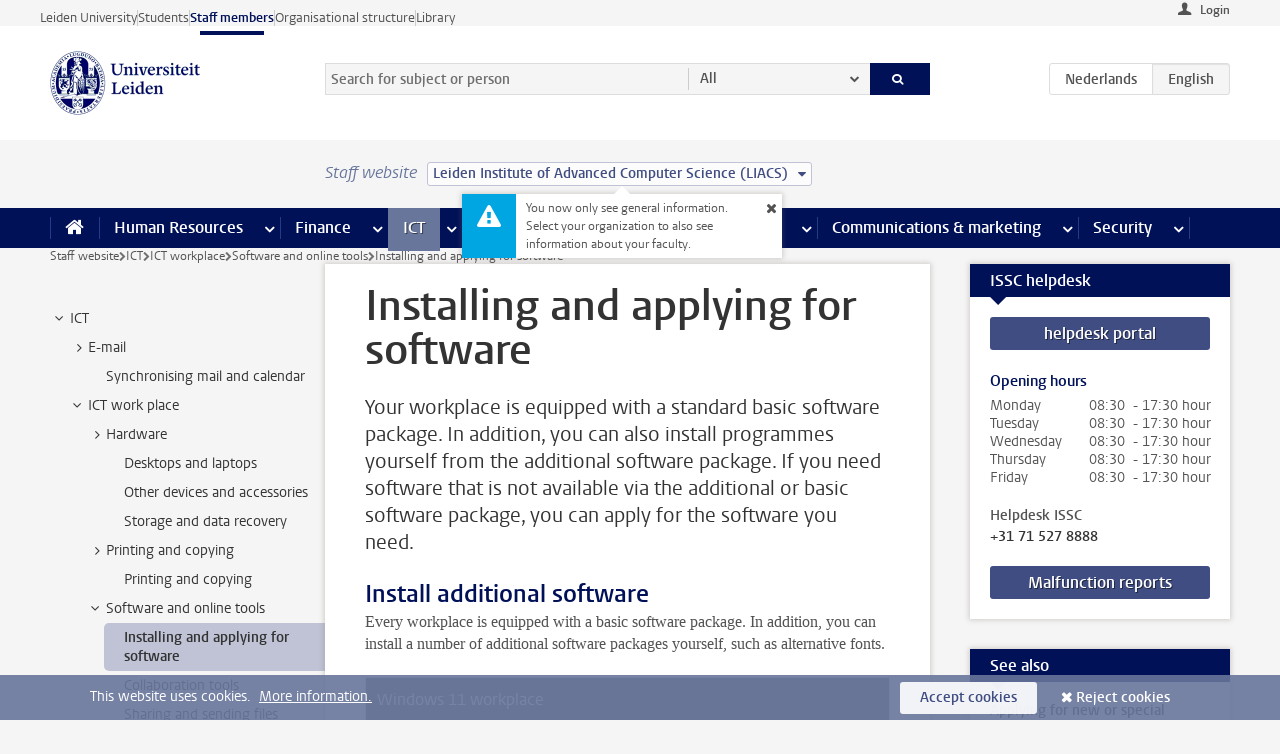

--- FILE ---
content_type: text/html;charset=UTF-8
request_url: https://www.staff.universiteitleiden.nl/ict/ict-workplace/software-and-collaboration-tools/software?cd=leiden-institute-of-advanced-computer-science-liacs
body_size: 16953
content:



<!DOCTYPE html>
<html lang="en"  data-version="1.217.00" >
<head>









<!-- standard page html head -->

<meta charset="utf-8">
<meta name="viewport" content="width=device-width, initial-scale=1">
<meta http-equiv="X-UA-Compatible" content="IE=edge">


    <title>Installing and applying for software - Leiden University</title>

        <link rel="canonical" href="https://www.staff.universiteitleiden.nl/ict/ict-workplace/software-and-collaboration-tools/software"/>


    <meta name="contentsource" content="hippocms" />

        <meta name="description" content="Your workplace is equipped with a standard basic software package. In addition, you can also install programmes yourself from the additional software package. If you need software that is not available via the additional or basic software package, you can apply for the software you need."/>
        <meta name="organization" content="universiteit-leiden"/>
        <meta name="doctype" content="discontent"/>

<meta name="application-name" content="search"
data-content-type="contentpage"
data-content-category="general"
data-protected="false"
data-language="en"
data-last-modified-date="2025-12-11"
data-publication-date="2025-12-15"
data-uuid="6c4237dc-381b-4eb8-a1bf-c3278c07dc54"
data-website="staffmember-site"
/>
<!-- Favicon and CSS -->
<link rel='shortcut icon' href="/design-1.0/assets/icons/favicon.ico?cd=leiden-institute-of-advanced-computer-science-liacs"/>
<link rel="stylesheet" href="/design-1.0/css/ul2staff/screen.css?cd=leiden-institute-of-advanced-computer-science-liacs?v=1.217.00"/>




<script>
  window.dataLayer = window.dataLayer || [];
  dataLayer.push ( {
    event: 'Custom dimensions', customDimensionData: {
      cookiesAccepted: 'false'
    },
    user: {
      internalTraffic: 'false',
    }
  });
</script>



    <!-- Global site tag (gtag.js) - Google Analytics -->
<script async src="https://www.googletagmanager.com/gtag/js?id=G-RZX9QQDBQS"></script>
<script>
  window.dataLayer = window.dataLayer || [];

  function gtag () {
    dataLayer.push(arguments);
  }

  gtag('js', new Date());
  gtag('config', 'G-RZX9QQDBQS');
</script>

    <!-- this line enables the loading of asynchronous components (together with the headContributions at the bottom) -->
    <!-- Header Scripts -->
</head>



<body class="intern staff small" data-ajax-class='{"logged-in":"/ajaxloggedincheck?cd=leiden-institute-of-advanced-computer-science-liacs", "unlocked":"/ajaxlockcheck?cd=leiden-institute-of-advanced-computer-science-liacs"}'>

<!-- To enable JS-based styles: -->
<script> document.body.className += ' js'; </script>
<div class="skiplinks">
    <a href="#content" class="skiplink">Skip to main content</a>
</div>




<div class="header-container">
<div class="top-nav-section">
<nav class="top-nav wrapper js_mobile-fit-menu-items" data-show-text="show all" data-hide-text="hide" data-items-text="menu items">
<ul id="sites-menu">
<li>
<a class=" track-event"
href="https://www.universiteitleiden.nl/en"
data-event-category="external-site"
data-event-label="Topmenu staffmember-site"
>Leiden University</a>
</li>
<li>
<a class=" track-event"
href="https://www.student.universiteitleiden.nl/en"
data-event-category="student-site"
data-event-label="Topmenu staffmember-site"
>Students</a>
</li>
<li>
<a class="active track-event"
href="/?cd=leiden-institute-of-advanced-computer-science-liacs"
data-event-category="staffmember-site"
data-event-label="Topmenu staffmember-site"
>Staff members</a>
</li>
<li>
<a class=" track-event"
href="https://www.organisatiegids.universiteitleiden.nl/en"
data-event-category="org-site"
data-event-label="Topmenu staffmember-site"
>Organisational structure</a>
</li>
<li>
<a class=" track-event"
href="https://www.library.universiteitleiden.nl/"
data-event-category="library-site"
data-event-label="Topmenu staffmember-site"
>Library</a>
</li>
</ul>
</nav>
</div>    <header id="header-main" class="wrapper">



<div class="user">

        <form action="/ict/ict-workplace/software-and-collaboration-tools/software?_hn:type=action&amp;_hn:ref=r80_r2_r1&amp;cd=leiden-institute-of-advanced-computer-science-liacs" id="login" method="post">
            <input type="hidden" name="action" value="login">
            <fieldset>
                <button type="submit" class="track-event" data-event-category="login"
                        data-event-action="click">Login</button>
            </fieldset>
        </form>
</div>
        <h1 class="logo">
            <a href="/?cd=leiden-institute-of-advanced-computer-science-liacs">
                <img width="151" height="64" src="/design-1.0/assets/images/zegel.png?cd=leiden-institute-of-advanced-computer-science-liacs" alt="Universiteit Leiden"/>
            </a>
        </h1>
<!-- Standard page searchbox -->
<form id="search" method="get" action="searchresults-main">
<input type="hidden" name="website" value="staffmember-site"/>
<fieldset>
<legend>Search for subject or person and select category</legend>
<label for="search-field">Searchterm</label>
<input id="search-field" type="search" name="q" data-suggest="https://www.staff.universiteitleiden.nl/async/searchsuggestions?cd=leiden-institute-of-advanced-computer-science-liacs"
data-wait="100" data-threshold="3"
value="" placeholder="Search for subject or person"/>
<ul class="options">
<li>
<a href="/search?cd=leiden-institute-of-advanced-computer-science-liacs" data-hidden='' data-hint="Search for subject or person">
All </a>
</li>
<li>
<a href="/search?cd=leiden-institute-of-advanced-computer-science-liacs" data-hidden='{"content-category":"staffmember"}' data-hint="Search for&nbsp;persons">
Persons
</a>
</li>
<li>
<a href="/search?cd=leiden-institute-of-advanced-computer-science-liacs" data-hidden='{"content-category":"announcement"}' data-hint="Search for&nbsp;announcements">
Announcements
</a>
</li>
<li>
<a href="/search?cd=leiden-institute-of-advanced-computer-science-liacs" data-hidden='{"content-category":"news"}' data-hint="Search for&nbsp;news">
News
</a>
</li>
<li>
<a href="/search?cd=leiden-institute-of-advanced-computer-science-liacs" data-hidden='{"content-category":"event"}' data-hint="Search for&nbsp;events">
Events
</a>
</li>
<li>
<a href="/search?cd=leiden-institute-of-advanced-computer-science-liacs" data-hidden='{"content-category":"researchfunding"}' data-hint="Search for&nbsp;research funding">
Research funding
</a>
</li>
<li>
<a href="/search?cd=leiden-institute-of-advanced-computer-science-liacs" data-hidden='{"content-category":"location"}' data-hint="Search for&nbsp;locations">
Locations
</a>
</li>
<li>
<a href="/search?cd=leiden-institute-of-advanced-computer-science-liacs" data-hidden='{"content-category":"course"}' data-hint="Search for&nbsp;courses">
Courses
</a>
</li>
<li>
<a href="/search?cd=leiden-institute-of-advanced-computer-science-liacs" data-hidden='{"content-category":"vacancy"}' data-hint="Search for&nbsp;vacancies">
Vacancies
</a>
</li>
<li>
<a href="/search?cd=leiden-institute-of-advanced-computer-science-liacs" data-hidden='{"content-category":"general"}' data-hint="Search for&nbsp;subject">
Subject
</a>
</li>
<li>
<a href="/search?cd=leiden-institute-of-advanced-computer-science-liacs" data-hidden='{"keywords":"true"}' data-hint="Search for&nbsp;keywords">
Keywords
</a>
</li>
</ul>
<button class="submit" type="submit">
<span>Search</span>
</button>
</fieldset>
</form><div class="language-btn-group">
<a href="https://www.medewerkers.universiteitleiden.nl/ict/ict-werkplek/software-en-samenwerkingstools/software?cd=leiden-institute-of-advanced-computer-science-liacs" class="btn">
<abbr title="Nederlands">nl</abbr>
</a>
<span class="btn active">
<abbr title="English">en</abbr>
</span>
</div>    </header>
</div>

<div>



<div class="mega-menu">





<div class="context-picker">
    <div class="wrapper">
        <div class="context-picker__items">
            <span class="context-picker__site-name">Staff website</span>
            <a href="#filter">
                <span>
                        Leiden Institute of Advanced Computer Science (LIACS)
                </span>
            </a>



    <div class="context-notice">
        <form action="/ict/ict-workplace/software-and-collaboration-tools/software?_hn:type=action&amp;_hn:ref=r80_r3_r1_r1&amp;cd=leiden-institute-of-advanced-computer-science-liacs" method="post">
            You now only see general information. Select your organization to also see information about your faculty.
            <button type="submit"><span>Close</span></button>
        </form>
    </div>
        </div>
    </div>
</div>

    <nav aria-label="mega menu" id="mega-menu" class="main-nav mega-menu js-disclosure-nav allow-hover-expanding" data-hamburger-destination="mega-menu"
         data-nav-label="Menu">
        <ul class="main-nav__list wrapper">
            <li class="main-nav__item" data-menu-style="mega-menu">
                <a class="home js-disclosure-nav__main-link" href="/?cd=leiden-institute-of-advanced-computer-science-liacs"><span>Home</span></a>
            </li>



        <li class="main-nav__item" data-menu-style="mega-menu">


            <a href="/human-resources?cd=leiden-institute-of-advanced-computer-science-liacs" class="js-disclosure-nav__main-link">Human Resources</a>

            <button
                    class="more-menu-items"
                    type="button"
                    aria-expanded
                    aria-haspopup="menu"
                    aria-controls="human-resources-pages"
            >
                <span class="visually-hidden">more Human Resources pages</span>
            </button>



            <ul class="mega-menu__list mega-menu__list--left mega-menu__list--three-column" id="human-resources-pages">
                    <li class="mega-menu__item">


            <a href="/human-resources/conditions-of-employment-salary-and-allowance?cd=leiden-institute-of-advanced-computer-science-liacs" >Terms of employment</a>

                        <ul>
                                <li class="mega-menu__item mega-menu__item--lvl2">


            <a href="/human-resources/conditions-of-employment-salary-and-allowance/salary?cd=leiden-institute-of-advanced-computer-science-liacs" >Salary</a>

                                </li>
                                <li class="mega-menu__item mega-menu__item--lvl2">


            <a href="/human-resources/conditions-of-employment-salary-and-allowance/working-hours/working-hours?cd=leiden-institute-of-advanced-computer-science-liacs" >Working hours</a>

                                </li>
                                <li class="mega-menu__item mega-menu__item--lvl2">


            <a href="/human-resources/conditions-of-employment-salary-and-allowance/business-travel?cd=leiden-institute-of-advanced-computer-science-liacs" >Business travel</a>

                                </li>
                                <li class="mega-menu__item mega-menu__item--lvl2">


            <a href="/human-resources/conditions-of-employment-salary-and-allowance/allowances-and-expense-claims?cd=leiden-institute-of-advanced-computer-science-liacs" >Allowances</a>

                                </li>
                                <li class="mega-menu__item mega-menu__item--lvl2">


            <a href="/human-resources/conditions-of-employment-salary-and-allowance/collective-labour-agreement-and-regulations/collective-labour-agreement-cao?cd=leiden-institute-of-advanced-computer-science-liacs" >CAO and regulations</a>

                                </li>
                                <li class="mega-menu__item mega-menu__item--lvl2">


            <a href="/human-resources/conditions-of-employment-salary-and-allowance/terms-of-employment-individual-choices-model/terms-of-employment-individual-choices-model?cd=leiden-institute-of-advanced-computer-science-liacs" >Individual Choices Model</a>

                                </li>
                                <li class="mega-menu__item mega-menu__item--lvl2">


            <a href="/human-resources/conditions-of-employment-salary-and-allowance/leave/annual-leave?cd=leiden-institute-of-advanced-computer-science-liacs" >Leave</a>

                                </li>
                        </ul>
                    </li>
                    <li class="mega-menu__item">


            <a href="/human-resources/new-staff?cd=leiden-institute-of-advanced-computer-science-liacs" >New staff</a>

                        <ul>
                                <li class="mega-menu__item mega-menu__item--lvl2">


            <a href="/human-resources/new-staff/terms-of-employment-in-short/overview-terms-of-employment?cd=leiden-institute-of-advanced-computer-science-liacs" >Terms of employment in short</a>

                                </li>
                                <li class="mega-menu__item mega-menu__item--lvl2">


            <a href="/human-resources/new-staff/registration-and-contract?cd=leiden-institute-of-advanced-computer-science-liacs" >Registration and contract</a>

                                </li>
                                <li class="mega-menu__item mega-menu__item--lvl2">


            <a href="/human-resources/new-staff/practical-issues/introduction-day-new-staffmembers?cd=leiden-institute-of-advanced-computer-science-liacs" >Practical issues</a>

                                </li>
                                <li class="mega-menu__item mega-menu__item--lvl2">


            <a href="/human-resources/international-staff/service-centre-international-staff/service-centre-international-staff?cd=leiden-institute-of-advanced-computer-science-liacs" >International staff</a>

                                </li>
                        </ul>
                    </li>
                    <li class="mega-menu__item">


            <a href="/human-resources/health?cd=leiden-institute-of-advanced-computer-science-liacs" >Health</a>

                        <ul>
                                <li class="mega-menu__item mega-menu__item--lvl2">


            <a href="/human-resources/health/university-doctor?cd=leiden-institute-of-advanced-computer-science-liacs" >University doctor</a>

                                </li>
                                <li class="mega-menu__item mega-menu__item--lvl2">


            <a href="/human-resources/health/illness?cd=leiden-institute-of-advanced-computer-science-liacs" >Illness</a>

                                </li>
                                <li class="mega-menu__item mega-menu__item--lvl2">


            <a href="/human-resources/health/pregnancy?cd=leiden-institute-of-advanced-computer-science-liacs" >Pregnancy</a>

                                </li>
                                <li class="mega-menu__item mega-menu__item--lvl2">


            <a href="/human-resources/health/working-with-a-functional-limitation?cd=leiden-institute-of-advanced-computer-science-liacs" >Working with a functional limitation</a>

                                </li>
                                <li class="mega-menu__item mega-menu__item--lvl2">


            <a href="/human-resources/health/mental-fitness?cd=leiden-institute-of-advanced-computer-science-liacs" >Mental fitness</a>

                                </li>
                                <li class="mega-menu__item mega-menu__item--lvl2">


            <a href="/human-resources/health/work-pressure?cd=leiden-institute-of-advanced-computer-science-liacs" >Work pressure</a>

                                </li>
                                <li class="mega-menu__item mega-menu__item--lvl2">


            <a href="/human-resources/health/leiden-healthy-university?cd=leiden-institute-of-advanced-computer-science-liacs" >Leiden Healthy University</a>

                                </li>
                        </ul>
                    </li>
                    <li class="mega-menu__item">


            <a href="/human-resources/help-support-and-complains?cd=leiden-institute-of-advanced-computer-science-liacs" >Help, support and complains</a>

                        <ul>
                                <li class="mega-menu__item mega-menu__item--lvl2">


            <a href="/human-resources/help-support-and-complains/contact/pssc-service-point?cd=leiden-institute-of-advanced-computer-science-liacs" >Contact</a>

                                </li>
                                <li class="mega-menu__item mega-menu__item--lvl2">


            <a href="/human-resources/help-support-and-complains/self-service/self-service?cd=leiden-institute-of-advanced-computer-science-liacs" >Self Service</a>

                                </li>
                                <li class="mega-menu__item mega-menu__item--lvl2">


            <a href="/human-resources/help-support-and-complains/bas-insite?cd=leiden-institute-of-advanced-computer-science-liacs" >BAS InSite</a>

                                </li>
                                <li class="mega-menu__item mega-menu__item--lvl2">


            <a href="/human-resources/social-safety?cd=leiden-institute-of-advanced-computer-science-liacs" >Confidential counsellors and complaints committees</a>

                                </li>
                                <li class="mega-menu__item mega-menu__item--lvl2">


            <a href="/human-resources/help-support-and-complains/contact/pssc-service-point?cd=leiden-institute-of-advanced-computer-science-liacs" >Service Point Personnel</a>

                                </li>
                        </ul>
                    </li>
                    <li class="mega-menu__item">


            <a href="/human-resources/international-staff?cd=leiden-institute-of-advanced-computer-science-liacs" >International staff</a>

                        <ul>
                                <li class="mega-menu__item mega-menu__item--lvl2">


            <a href="/human-resources/international-staff/service-centre-international-staff/service-centre-international-staff?cd=leiden-institute-of-advanced-computer-science-liacs" >Service Centre International Staff</a>

                                </li>
                                <li class="mega-menu__item mega-menu__item--lvl2">


            <a href="/human-resources/international-staff/immigration-and-formalities/immigration-and-formalities?cd=leiden-institute-of-advanced-computer-science-liacs" >Immigration and formalities</a>

                                </li>
                                <li class="mega-menu__item mega-menu__item--lvl2">


            <a href="/human-resources/international-staff/housing/university-accommodation?cd=leiden-institute-of-advanced-computer-science-liacs" >Housing</a>

                                </li>
                                <li class="mega-menu__item mega-menu__item--lvl2">


            <a href="/human-resources/international-staff/social-life-and-settling-in/social-life-and-settling-in?cd=leiden-institute-of-advanced-computer-science-liacs" >Social life and settling in</a>

                                </li>
                                <li class="mega-menu__item mega-menu__item--lvl2">


            <a href="/human-resources/international-staff/taxes-and-social-security/taxes-and-social-security?cd=leiden-institute-of-advanced-computer-science-liacs" >Taxes and social security</a>

                                </li>
                                <li class="mega-menu__item mega-menu__item--lvl2">


            <a href="/human-resources/international-staff/insurances/health-insurance?cd=leiden-institute-of-advanced-computer-science-liacs" >Insurances</a>

                                </li>
                                <li class="mega-menu__item mega-menu__item--lvl2">


            <a href="/human-resources/international-staff/getting-around/getting-around?cd=leiden-institute-of-advanced-computer-science-liacs" >Getting around</a>

                                </li>
                                <li class="mega-menu__item mega-menu__item--lvl2">


            <a href="/human-resources/international-staff/frequently-asked-questions/frequently-asked-questions?cd=leiden-institute-of-advanced-computer-science-liacs" >Frequently asked questions</a>

                                </li>
                        </ul>
                    </li>
                    <li class="mega-menu__item">


            <a href="/human-resources/learning-and-development?cd=leiden-institute-of-advanced-computer-science-liacs" >Learning and development</a>

                        <ul>
                                <li class="mega-menu__item mega-menu__item--lvl2">


            <a href="/human-resources/learning-and-development/training?cd=leiden-institute-of-advanced-computer-science-liacs" >Training</a>

                                </li>
                                <li class="mega-menu__item mega-menu__item--lvl2">


            <a href="/human-resources/learning-and-development/coaching?cd=leiden-institute-of-advanced-computer-science-liacs" >Coaching</a>

                                </li>
                                <li class="mega-menu__item mega-menu__item--lvl2">


            <a href="/human-resources/learning-and-development/career-guidance-and-mobility?cd=leiden-institute-of-advanced-computer-science-liacs" >Career guidance and mobility</a>

                                </li>
                                <li class="mega-menu__item mega-menu__item--lvl2">


            <a href="/human-resources/learning-and-development/teacher-professionalisation?cd=leiden-institute-of-advanced-computer-science-liacs" >Teacher development</a>

                                </li>
                                <li class="mega-menu__item mega-menu__item--lvl2">


            <a href="/human-resources/learning-and-development/phd-candidates-and-postdocs/phd-candidates?cd=leiden-institute-of-advanced-computer-science-liacs" >PhD candidates and postdocs</a>

                                </li>
                        </ul>
                    </li>
                    <li class="mega-menu__item">


            <a href="/human-resources/hr-policy-and-code-of-conduct?cd=leiden-institute-of-advanced-computer-science-liacs" >HR policy</a>

                        <ul>
                                <li class="mega-menu__item mega-menu__item--lvl2">


            <a href="/human-resources/hr-policy-and-code-of-conduct/code-of-conduct/code-of-conduct-integrity?cd=leiden-institute-of-advanced-computer-science-liacs" >Code of conduct</a>

                                </li>
                                <li class="mega-menu__item mega-menu__item--lvl2">


            <a href="/human-resources/hr-policy-and-code-of-conduct/hr-policy/university-hr-policy?cd=leiden-institute-of-advanced-computer-science-liacs" >HR policy</a>

                                </li>
                                <li class="mega-menu__item mega-menu__item--lvl2">


            <a href="/human-resources/hr-policy-and-code-of-conduct/hiring-and-recruiting?cd=leiden-institute-of-advanced-computer-science-liacs" >Recruitment and selection</a>

                                </li>
                                <li class="mega-menu__item mega-menu__item--lvl2">


            <a href="/human-resources/hr-policy-and-code-of-conduct/diversity-and-inclusiveness/working-in-a-diverse-environment?cd=leiden-institute-of-advanced-computer-science-liacs" >Diversity and inclusiveness</a>

                                </li>
                                <li class="mega-menu__item mega-menu__item--lvl2">


            <a href="/human-resources/grow?cd=leiden-institute-of-advanced-computer-science-liacs" >GROW</a>

                                </li>
                                <li class="mega-menu__item mega-menu__item--lvl2">


            <a href="/human-resources/pd-interviews/continuing-education-rules-and-regulations?cd=leiden-institute-of-advanced-computer-science-liacs" >Continuing education rules and regulations</a>

                                </li>
                                <li class="mega-menu__item mega-menu__item--lvl2">


            <a href="https://www.universiteitleiden.nl/en/dossiers/leadership" >Leadership</a>

                                </li>
                        </ul>
                    </li>
                    <li class="mega-menu__item">


            <a href="/human-resources/social-safety?cd=leiden-institute-of-advanced-computer-science-liacs" >Social safety</a>

                        <ul>
                                <li class="mega-menu__item mega-menu__item--lvl2">


            <a href="/human-resources/social-safety/confidential-counsellors-overview/confidential-counsellors?cd=leiden-institute-of-advanced-computer-science-liacs" >Confidential counsellors</a>

                                </li>
                                <li class="mega-menu__item mega-menu__item--lvl2">


            <a href="/human-resources/social-safety/staff-ombuds-officer?cd=leiden-institute-of-advanced-computer-science-liacs" >Staff ombuds officer</a>

                                </li>
                                <li class="mega-menu__item mega-menu__item--lvl2">


            <a href="/human-resources/social-safety/complaints-committees-overview?cd=leiden-institute-of-advanced-computer-science-liacs" >Complaints committees</a>

                                </li>
                        </ul>
                    </li>
                    <li class="mega-menu__item">


            <a href="/human-resources/social-security-and-insurances?cd=leiden-institute-of-advanced-computer-science-liacs" >Social security and insurances</a>

                        <ul>
                                <li class="mega-menu__item mega-menu__item--lvl2">


            <a href="/human-resources/social-security-and-insurances/collective-insurances/health-insurance?cd=leiden-institute-of-advanced-computer-science-liacs" >Collective insurances</a>

                                </li>
                                <li class="mega-menu__item mega-menu__item--lvl2">


            <a href="/human-resources/social-security-and-insurances/unfit-for-work/allowances-when-unfit-for-work?cd=leiden-institute-of-advanced-computer-science-liacs" >Unfit for work</a>

                                </li>
                                <li class="mega-menu__item mega-menu__item--lvl2">


            <a href="/human-resources/social-security-and-insurances/pension/pension-building-abp?cd=leiden-institute-of-advanced-computer-science-liacs" >Pension</a>

                                </li>
                                <li class="mega-menu__item mega-menu__item--lvl2">


            <a href="/human-resources/social-security-and-insurances/unemployment/unemployment-benefits?cd=leiden-institute-of-advanced-computer-science-liacs" >Unemployment</a>

                                </li>
                                <li class="mega-menu__item mega-menu__item--lvl2">


            <a href="/human-resources/social-security-and-insurances/new-job/new-job-or-end-of-contract?cd=leiden-institute-of-advanced-computer-science-liacs" >New job</a>

                                </li>
                        </ul>
                    </li>
            </ul>
        </li>
        <li class="main-nav__item" data-menu-style="mega-menu">


            <a href="/finance-and-procurement?cd=leiden-institute-of-advanced-computer-science-liacs" class="js-disclosure-nav__main-link">Finance</a>

            <button
                    class="more-menu-items"
                    type="button"
                    aria-expanded
                    aria-haspopup="menu"
                    aria-controls="finance-pages"
            >
                <span class="visually-hidden">more Finance pages</span>
            </button>



            <ul class="mega-menu__list mega-menu__list--left mega-menu__list--three-column" id="finance-pages">
                    <li class="mega-menu__item">


            <a href="/finance-and-procurement/compensations-and-declarations?cd=leiden-institute-of-advanced-computer-science-liacs" >Compensations and declarations</a>

                        <ul>
                                <li class="mega-menu__item mega-menu__item--lvl2">


            <a href="/human-resources/conditions-of-employment-salary-and-allowance/allowances-and-expense-claims/commuting-allowance?cd=leiden-institute-of-advanced-computer-science-liacs" >Commuting</a>

                                </li>
                                <li class="mega-menu__item mega-menu__item--lvl2">


            <a href="/human-resources/conditions-of-employment-salary-and-allowance/allowances-and-expense-claims/business-travel?cd=leiden-institute-of-advanced-computer-science-liacs" >Business travel</a>

                                </li>
                                <li class="mega-menu__item mega-menu__item--lvl2">


            <a href="/human-resources/conditions-of-employment-salary-and-allowance/allowances-and-expense-claims/relocation-expenses?cd=leiden-institute-of-advanced-computer-science-liacs" >Relocating</a>

                                </li>
                                <li class="mega-menu__item mega-menu__item--lvl2">


            <a href="/human-resources/conditions-of-employment-salary-and-allowance/allowances-and-expense-claims?cd=leiden-institute-of-advanced-computer-science-liacs" >Expense claims</a>

                                </li>
                                <li class="mega-menu__item mega-menu__item--lvl2">


            <a href="/human-resources/conditions-of-employment-salary-and-allowance/allowances-and-expense-claims/other-allowances?cd=leiden-institute-of-advanced-computer-science-liacs" >Other allowances</a>

                                </li>
                        </ul>
                    </li>
                    <li class="mega-menu__item">


            <a href="/finance-and-procurement/financial-services?cd=leiden-institute-of-advanced-computer-science-liacs" >Financial services</a>

                        <ul>
                                <li class="mega-menu__item mega-menu__item--lvl2">


            <a href="/protected/finance-and-procurement/financial-services/invoice-payments?cd=leiden-institute-of-advanced-computer-science-liacs" >Invoice payments</a>

                                </li>
                                <li class="mega-menu__item mega-menu__item--lvl2">


            <a href="/protected/finance-and-procurement/financial-services/sales-invoices-and-credit-notes?cd=leiden-institute-of-advanced-computer-science-liacs" >Sales invoices, credit notes and receiving payments</a>

                                </li>
                                <li class="mega-menu__item mega-menu__item--lvl2">


            <a href="/protected/finance-and-procurement/financial-services/payments-without-an-invoice-by-bank-transfer-vvv-gift-card-or-cash-taxable-remuneration-ib47?cd=leiden-institute-of-advanced-computer-science-liacs" >Payments without an invoice</a>

                                </li>
                                <li class="mega-menu__item mega-menu__item--lvl2">


            <a href="/finance-and-procurement/financial-services/payments-to-research-participants?cd=leiden-institute-of-advanced-computer-science-liacs" >Payments to research participants</a>

                                </li>
                                <li class="mega-menu__item mega-menu__item--lvl2">


            <a href="https://www.staff.universiteitleiden.nl/protected/finance-and-procurement/financial-services/conferences-and-seminars/conferences-and-seminars" >Conferences and seminars</a>

                                </li>
                        </ul>
                    </li>
                    <li class="mega-menu__item">


            <a href="/finance-and-procurement/procurement-purchasing-and-ordering?cd=leiden-institute-of-advanced-computer-science-liacs" >Procurement, purchasing and ordering</a>

                        <ul>
                                <li class="mega-menu__item mega-menu__item--lvl2">


            <a href="/protected/finance-and-procurement/procurement-purchasing-and-ordering/framework-contracts/blanket-order?cd=leiden-institute-of-advanced-computer-science-liacs" >Framework contracts</a>

                                </li>
                                <li class="mega-menu__item mega-menu__item--lvl2">


            <a href="https://www.staff.universiteitleiden.nl/protected/finance-and-procurement/procurement-purchasing-and-ordering/procurement-procedures/procurement-procedures" >Procurement procedures</a>

                                </li>
                                <li class="mega-menu__item mega-menu__item--lvl2">


            <a href="/finance-and-procurement/procurement-purchasing-and-ordering/service-portal?cd=leiden-institute-of-advanced-computer-science-liacs" >Service portal</a>

                                </li>
                                <li class="mega-menu__item mega-menu__item--lvl2">


            <a href="https://www.staff.universiteitleiden.nl/protected/finance-and-procurement/procurement-purchasing-and-ordering/research-equipment/research-equipment" >Research equipment</a>

                                </li>
                                <li class="mega-menu__item mega-menu__item--lvl2">


            <a href="https://www.staff.universiteitleiden.nl/protected/finance-and-procurement/procurement-purchasing-and-ordering/real-estate/real-estate" >Real estate</a>

                                </li>
                        </ul>
                    </li>
                    <li class="mega-menu__item">


            <a href="/finance-and-procurement/financial-policy?cd=leiden-institute-of-advanced-computer-science-liacs" >Financial policy</a>

                        <ul>
                                <li class="mega-menu__item mega-menu__item--lvl2">


            <a href="/finance-and-procurement/financial-policy/university-finances/central-government-grant-and-funding?cd=leiden-institute-of-advanced-computer-science-liacs" >University finances</a>

                                </li>
                                <li class="mega-menu__item mega-menu__item--lvl2">


            <a href="/finance-and-procurement/financial-policy/financial-planning-and-control-cycles/annual-plan?cd=leiden-institute-of-advanced-computer-science-liacs" >Financial planning and control cycles</a>

                                </li>
                                <li class="mega-menu__item mega-menu__item--lvl2">


            <a href="/protected/finance-and-procurement/financial-policy/regulations-and-guidelines/finance-guide?cd=leiden-institute-of-advanced-computer-science-liacs" >Regulations and guidelines</a>

                                </li>
                                <li class="mega-menu__item mega-menu__item--lvl2">


            <a href="/finance-and-procurement/financial-policy/audits/audit?cd=leiden-institute-of-advanced-computer-science-liacs" >Audit</a>

                                </li>
                        </ul>
                    </li>
                    <li class="mega-menu__item">


            <a href="/finance-and-procurement/projects-relating-to-second-and-third-income-streams?cd=leiden-institute-of-advanced-computer-science-liacs" >Projects relating to second and third income streams</a>

                        <ul>
                                <li class="mega-menu__item mega-menu__item--lvl2">


            <a href="https://www.staff.universiteitleiden.nl/protected/finance-and-procurement/projects-relating-to-second-and-third-income-streams/working-for-third-parties/working-for-third-parties" >Working for third parties</a>

                                </li>
                                <li class="mega-menu__item mega-menu__item--lvl2">


            <a href="/protected/finance-and-procurement/projects-relating-to-second-and-third-income-streams/financial-project-management/project-management?cd=leiden-institute-of-advanced-computer-science-liacs" >Financial project management</a>

                                </li>
                        </ul>
                    </li>
                    <li class="mega-menu__item">


            <a href="/finance-and-procurement/help-and-support?cd=leiden-institute-of-advanced-computer-science-liacs" >Help and Support</a>

                        <ul>
                                <li class="mega-menu__item mega-menu__item--lvl2">


            <a href="/finance-and-procurement/help-and-support/department-financial-economic-affairs/department-financial-economic-affairs?cd=leiden-institute-of-advanced-computer-science-liacs" >Department Financial Economic Affairs</a>

                                </li>
                                <li class="mega-menu__item mega-menu__item--lvl2">


            <a href="https://www.staff.universiteitleiden.nl/protected/finance-and-procurement/help-and-support/fssc-service-point/fssc-service-point" >Service Point Finance</a>

                                </li>
                                <li class="mega-menu__item mega-menu__item--lvl2">


            <a href="/protected/finance-and-procurement/help-and-support/controllers/controllers-faculties-and-expertise-centra?cd=leiden-institute-of-advanced-computer-science-liacs" >Controllers</a>

                                </li>
                                <li class="mega-menu__item mega-menu__item--lvl2">


            <a href="/finance-and-procurement/help-and-support/university-procurement/university-procurement?cd=leiden-institute-of-advanced-computer-science-liacs" >University Procurement</a>

                                </li>
                                <li class="mega-menu__item mega-menu__item--lvl2">


            <a href="/finance-and-procurement/help-and-support/audit-department?cd=leiden-institute-of-advanced-computer-science-liacs" >Audit department</a>

                                </li>
                        </ul>
                    </li>
            </ul>
        </li>
        <li class="main-nav__item" data-menu-style="mega-menu">


            <a href="/ict?cd=leiden-institute-of-advanced-computer-science-liacs" class="js-disclosure-nav__main-link active">ICT</a>

            <button
                    class="more-menu-items"
                    type="button"
                    aria-expanded
                    aria-haspopup="menu"
                    aria-controls="ict-pages"
            >
                <span class="visually-hidden">more ICT pages</span>
            </button>



            <ul class="mega-menu__list mega-menu__list--left mega-menu__list--three-column" id="ict-pages">
                    <li class="mega-menu__item">


            <a href="/ict/e-mail?cd=leiden-institute-of-advanced-computer-science-liacs" >E-mail</a>

                        <ul>
                                <li class="mega-menu__item mega-menu__item--lvl2">


            <a href="/ict/e-mail/synchronising-mail-and-calendar?cd=leiden-institute-of-advanced-computer-science-liacs" >Synchronising mail and calendar</a>

                                </li>
                        </ul>
                    </li>
                    <li class="mega-menu__item">


            <a href="/ict/ict-workplace?cd=leiden-institute-of-advanced-computer-science-liacs" >ICT workplace</a>

                        <ul>
                                <li class="mega-menu__item mega-menu__item--lvl2">


            <a href="/ict/ict-workplace/hardware/desktops-and-laptops?cd=leiden-institute-of-advanced-computer-science-liacs" >Hardware</a>

                                </li>
                                <li class="mega-menu__item mega-menu__item--lvl2">


            <a href="/ict/ict-workplace/printing-and-copying/printing-and-copying?cd=leiden-institute-of-advanced-computer-science-liacs" >Printing and copying</a>

                                </li>
                                <li class="mega-menu__item mega-menu__item--lvl2">


            <a href="/ict/ict-workplace/software-and-collaboration-tools?cd=leiden-institute-of-advanced-computer-science-liacs" >Software and online tools</a>

                                </li>
                                <li class="mega-menu__item mega-menu__item--lvl2">


            <a href="/ict/ict-workplace/telephones?cd=leiden-institute-of-advanced-computer-science-liacs" >Telephones</a>

                                </li>
                                <li class="mega-menu__item mega-menu__item--lvl2">


            <a href="/ict/ict-workplace/wifi/wifi-and-eduroam?cd=leiden-institute-of-advanced-computer-science-liacs" >Wifi</a>

                                </li>
                        </ul>
                    </li>
                    <li class="mega-menu__item">


            <a href="/ict/ulcn-account?cd=leiden-institute-of-advanced-computer-science-liacs" >ULCN-account</a>

                        <ul>
                                <li class="mega-menu__item mega-menu__item--lvl2">


            <a href="/ict/ulcn-account/forgotten-your-password?cd=leiden-institute-of-advanced-computer-science-liacs" >Forgotten your password</a>

                                </li>
                                <li class="mega-menu__item mega-menu__item--lvl2">


            <a href="/ict/ulcn-account/requesting-account/username?cd=leiden-institute-of-advanced-computer-science-liacs" >Username</a>

                                </li>
                                <li class="mega-menu__item mega-menu__item--lvl2">


            <a href="/ict/ulcn-account/requesting-account/activation-and-management?cd=leiden-institute-of-advanced-computer-science-liacs" >Activating and managing your account</a>

                                </li>
                                <li class="mega-menu__item mega-menu__item--lvl2">


            <a href="/ict/ulcn-account/additional-authentication?cd=leiden-institute-of-advanced-computer-science-liacs" >Additional authentication</a>

                                </li>
                                <li class="mega-menu__item mega-menu__item--lvl2">


            <a href="/ict/ulcn-account/guest-or-external-account?cd=leiden-institute-of-advanced-computer-science-liacs" >Applying for a guest/external account</a>

                                </li>
                        </ul>
                    </li>
                    <li class="mega-menu__item">


            <a href="/ict/working-from-home?cd=leiden-institute-of-advanced-computer-science-liacs" >Working from home</a>

                        <ul>
                                <li class="mega-menu__item mega-menu__item--lvl2">


            <a href="/ict/working-from-home/office-365-and-onedrive?cd=leiden-institute-of-advanced-computer-science-liacs" >Microsoft 365 and OneDrive</a>

                                </li>
                                <li class="mega-menu__item mega-menu__item--lvl2">


            <a href="/ict/working-from-home/microsoft-teams?cd=leiden-institute-of-advanced-computer-science-liacs" >Microsoft Teams</a>

                                </li>
                                <li class="mega-menu__item mega-menu__item--lvl2">


            <a href="/ict/working-from-home/remote-workplace?cd=leiden-institute-of-advanced-computer-science-liacs" >Remote workspace</a>

                                </li>
                                <li class="mega-menu__item mega-menu__item--lvl2">


            <a href="/ict/working-from-home/secure-online-workspace-from-home?cd=leiden-institute-of-advanced-computer-science-liacs" >Secure online workspace from home</a>

                                </li>
                        </ul>
                    </li>
                    <li class="mega-menu__item">


            <a href="/ict/help-and-support?cd=leiden-institute-of-advanced-computer-science-liacs" >Help and support</a>

                        <ul>
                                <li class="mega-menu__item mega-menu__item--lvl2">


            <a href="/ict/help-and-support/application-forms/application-forms?cd=leiden-institute-of-advanced-computer-science-liacs" >Application forms</a>

                                </li>
                                <li class="mega-menu__item mega-menu__item--lvl2">


            <a href="/ict/help-and-support/manuals?cd=leiden-institute-of-advanced-computer-science-liacs" >Manuals</a>

                                </li>
                                <li class="mega-menu__item mega-menu__item--lvl2">


            <a href="/ict/help-and-support/helpdesks-and-contact/helpdesk-issc?cd=leiden-institute-of-advanced-computer-science-liacs" >Helpdesks and contact</a>

                                </li>
                                <li class="mega-menu__item mega-menu__item--lvl2">


            <a href="/ict/help-and-support/maintenance-and-incidents/maintainance?cd=leiden-institute-of-advanced-computer-science-liacs" >Maintenance and incidents</a>

                                </li>
                        </ul>
                    </li>
                    <li class="mega-menu__item">


            <a href="/ict/it-and-research?cd=leiden-institute-of-advanced-computer-science-liacs" >IT and research</a>

                        <ul>
                                <li class="mega-menu__item mega-menu__item--lvl2">


            <a href="/ict/it-and-research/research-data/data-management?cd=leiden-institute-of-advanced-computer-science-liacs" >Research data</a>

                                </li>
                        </ul>
                    </li>
                    <li class="mega-menu__item">


            <a href="/education/it-and-education?cd=leiden-institute-of-advanced-computer-science-liacs" >IT and education > go to Education</a>

                        <ul>
                        </ul>
                    </li>
            </ul>
        </li>
        <li class="main-nav__item" data-menu-style="mega-menu">


            <a href="/buildings-and-facilities?cd=leiden-institute-of-advanced-computer-science-liacs" class="js-disclosure-nav__main-link">Facilities</a>

            <button
                    class="more-menu-items"
                    type="button"
                    aria-expanded
                    aria-haspopup="menu"
                    aria-controls="facilities-pages"
            >
                <span class="visually-hidden">more Facilities pages</span>
            </button>



            <ul class="mega-menu__list mega-menu__list--left mega-menu__list--three-column" id="facilities-pages">
                    <li class="mega-menu__item">


            <a href="/buildings-and-facilities/workplace/workplace-in-the-office?cd=leiden-institute-of-advanced-computer-science-liacs" >Workplace</a>

                        <ul>
                                <li class="mega-menu__item mega-menu__item--lvl2">


            <a href="/buildings-and-facilities/workplace/workplace-in-the-office?cd=leiden-institute-of-advanced-computer-science-liacs" >Workplace in the office</a>

                                </li>
                                <li class="mega-menu__item mega-menu__item--lvl2">


            <a href="/buildings-and-facilities/workplace/reserving-workstations?cd=leiden-institute-of-advanced-computer-science-liacs" >Reserving workstations</a>

                                </li>
                                <li class="mega-menu__item mega-menu__item--lvl2">


            <a href="/buildings-and-facilities/workplace/requesting-facilities-for-working-from-home?cd=leiden-institute-of-advanced-computer-science-liacs" >Requesting facilities for working from home</a>

                                </li>
                                <li class="mega-menu__item mega-menu__item--lvl2">


            <a href="/buildings-and-facilities/workplace/laboratories/working-in-a-lab?cd=leiden-institute-of-advanced-computer-science-liacs" >Laboratories</a>

                                </li>
                                <li class="mega-menu__item mega-menu__item--lvl2">


            <a href="/buildings-and-facilities/workplace/environmental-awareness-at-work?cd=leiden-institute-of-advanced-computer-science-liacs" >Environmental awareness at work</a>

                                </li>
                        </ul>
                    </li>
                    <li class="mega-menu__item">


            <a href="/buildings-and-facilities/facilities?cd=leiden-institute-of-advanced-computer-science-liacs" >Facilities</a>

                        <ul>
                                <li class="mega-menu__item mega-menu__item--lvl2">


            <a href="/buildings-and-facilities/facilities/lu-card?cd=leiden-institute-of-advanced-computer-science-liacs" >LU-Card</a>

                                </li>
                                <li class="mega-menu__item mega-menu__item--lvl2">


            <a href="/buildings-and-facilities/facilities/parking/parking?cd=leiden-institute-of-advanced-computer-science-liacs" >Parking</a>

                                </li>
                                <li class="mega-menu__item mega-menu__item--lvl2">


            <a href="/buildings-and-facilities/facilities/bicycles/bicycles?cd=leiden-institute-of-advanced-computer-science-liacs" >Bicycles</a>

                                </li>
                                <li class="mega-menu__item mega-menu__item--lvl2">


            <a href="/buildings-and-facilities/facilities/printing-and-copying?cd=leiden-institute-of-advanced-computer-science-liacs" >Printing and copying</a>

                                </li>
                                <li class="mega-menu__item mega-menu__item--lvl2">


            <a href="/buildings-and-facilities/facilities/post-and-transport/post?cd=leiden-institute-of-advanced-computer-science-liacs" >Post and Transport</a>

                                </li>
                                <li class="mega-menu__item mega-menu__item--lvl2">


            <a href="/buildings-and-facilities/facilities/breastfeeding-and-quiet-rooms/lactation-rooms?cd=leiden-institute-of-advanced-computer-science-liacs" >Breastfeeding and quiet rooms</a>

                                </li>
                        </ul>
                    </li>
                    <li class="mega-menu__item">


            <a href="/buildings-and-facilities/buildings?cd=leiden-institute-of-advanced-computer-science-liacs" >Buildings</a>

                        <ul>
                                <li class="mega-menu__item mega-menu__item--lvl2">


            <a href="/buildings-and-facilities/buildings/reserving-rooms/reserving-rooms?cd=leiden-institute-of-advanced-computer-science-liacs" >Reserving rooms</a>

                                </li>
                                <li class="mega-menu__item mega-menu__item--lvl2">


            <a href="/buildings-and-facilities/buildings/service-desk-and-receptions?cd=leiden-institute-of-advanced-computer-science-liacs" >Service desks and receptions</a>

                                </li>
                                <li class="mega-menu__item mega-menu__item--lvl2">


            <a href="/buildings-and-facilities/buildings/management-and-maintenance/management-and-maintenance?cd=leiden-institute-of-advanced-computer-science-liacs" >Management and maintenance</a>

                                </li>
                                <li class="mega-menu__item mega-menu__item--lvl2">


            <a href="/buildings-and-facilities/buildings/floor-plans-and-house-rules/floor-plans?cd=leiden-institute-of-advanced-computer-science-liacs" >Floor plans and house rules</a>

                                </li>
                                <li class="mega-menu__item mega-menu__item--lvl2">


            <a href="/buildings-and-facilities/buildings/projects/projects?cd=leiden-institute-of-advanced-computer-science-liacs" >Construction projects</a>

                                </li>
                        </ul>
                    </li>
                    <li class="mega-menu__item">


            <a href="/buildings-and-facilities/catering-and-events?cd=leiden-institute-of-advanced-computer-science-liacs" >Catering and events</a>

                        <ul>
                                <li class="mega-menu__item mega-menu__item--lvl2">


            <a href="/buildings-and-facilities/catering-and-events/catering?cd=leiden-institute-of-advanced-computer-science-liacs" >Ordering catering</a>

                                </li>
                                <li class="mega-menu__item mega-menu__item--lvl2">


            <a href="/buildings-and-facilities/catering-and-events/faculty-club/faculty-club?cd=leiden-institute-of-advanced-computer-science-liacs" >Faculty Club</a>

                                </li>
                                <li class="mega-menu__item mega-menu__item--lvl2">


            <a href="/buildings-and-facilities/catering-and-events/restaurants-and-bars?cd=leiden-institute-of-advanced-computer-science-liacs" >Restaurants and bars</a>

                                </li>
                                <li class="mega-menu__item mega-menu__item--lvl2">


            <a href="/buildings-and-facilities/catering-and-events/vending-machines/vending-machines?cd=leiden-institute-of-advanced-computer-science-liacs" >Vending machines</a>

                                </li>
                                <li class="mega-menu__item mega-menu__item--lvl2">


            <a href="/buildings-and-facilities/catering-and-events/organising-an-event?cd=leiden-institute-of-advanced-computer-science-liacs" >Organising an event</a>

                                </li>
                        </ul>
                    </li>
                    <li class="mega-menu__item">


            <a href="/buildings-and-facilities/help-and-support?cd=leiden-institute-of-advanced-computer-science-liacs" >Help and support</a>

                        <ul>
                                <li class="mega-menu__item mega-menu__item--lvl2">


            <a href="/buildings-and-facilities/help-and-support/helpdesks?cd=leiden-institute-of-advanced-computer-science-liacs" >Help Desk</a>

                                </li>
                                <li class="mega-menu__item mega-menu__item--lvl2">


            <a href="/buildings-and-facilities/help-and-support/reporting-unsafe-situations?cd=leiden-institute-of-advanced-computer-science-liacs" >Reporting unsafe situations</a>

                                </li>
                                <li class="mega-menu__item mega-menu__item--lvl2">


            <a href="/buildings-and-facilities/facilities/lu-card/questions-about-your-lu-card?cd=leiden-institute-of-advanced-computer-science-liacs" >LU-Card</a>

                                </li>
                                <li class="mega-menu__item mega-menu__item--lvl2">


            <a href="/buildings-and-facilities/help-and-support/ero-coordinators/ero-coordinators?cd=leiden-institute-of-advanced-computer-science-liacs" >ERO coordinators</a>

                                </li>
                                <li class="mega-menu__item mega-menu__item--lvl2">


            <a href="/buildings-and-facilities/help-and-support/health-and-safety-coordinators/health-and-safety-coordinators?cd=leiden-institute-of-advanced-computer-science-liacs" >Health and safety coordinators</a>

                                </li>
                                <li class="mega-menu__item mega-menu__item--lvl2">


            <a href="/buildings-and-facilities/buildings/service-desk-and-receptions?cd=leiden-institute-of-advanced-computer-science-liacs" >Servicedesk and receptions</a>

                                </li>
                        </ul>
                    </li>
            </ul>
        </li>
        <li class="main-nav__item" data-menu-style="mega-menu">


            <a href="/education?cd=leiden-institute-of-advanced-computer-science-liacs" class="js-disclosure-nav__main-link">Education</a>

            <button
                    class="more-menu-items"
                    type="button"
                    aria-expanded
                    aria-haspopup="menu"
                    aria-controls="education-pages"
            >
                <span class="visually-hidden">more Education pages</span>
            </button>



            <ul class="mega-menu__list mega-menu__list--right mega-menu__list--three-column" id="education-pages">
                    <li class="mega-menu__item">


            <a href="/education/it-and-education?cd=leiden-institute-of-advanced-computer-science-liacs" >IT and education</a>

                        <ul>
                                <li class="mega-menu__item mega-menu__item--lvl2">


            <a href="/education/it-and-education/blended-learning/blended-learning?cd=leiden-institute-of-advanced-computer-science-liacs" >Blended learning</a>

                                </li>
                                <li class="mega-menu__item mega-menu__item--lvl2">


            <a href="/education/it-and-education/ai-in-education?cd=leiden-institute-of-advanced-computer-science-liacs" >AI in education</a>

                                </li>
                                <li class="mega-menu__item mega-menu__item--lvl2">


            <a href="/education/it-and-education/digital-tools?cd=leiden-institute-of-advanced-computer-science-liacs" >Digital tools</a>

                                </li>
                                <li class="mega-menu__item mega-menu__item--lvl2">


            <a href="/education/it-and-education/tools-for-interactive-learning/tools-for-interactive-learning?cd=leiden-institute-of-advanced-computer-science-liacs" >Tools for interactive learning</a>

                                </li>
                                <li class="mega-menu__item mega-menu__item--lvl2">


            <a href="/education/it-and-education/lecture-halls-and-computer-rooms/av-equipment-in-the-lecture-hall?cd=leiden-institute-of-advanced-computer-science-liacs" >Lecture halls and computer rooms</a>

                                </li>
                                <li class="mega-menu__item mega-menu__item--lvl2">


            <a href="/education/it-and-education/it-systems/e-prospectus?cd=leiden-institute-of-advanced-computer-science-liacs" >IT systems</a>

                                </li>
                        </ul>
                    </li>
                    <li class="mega-menu__item">


            <a href="/education/quality-of-education?cd=leiden-institute-of-advanced-computer-science-liacs" >Quality of education</a>

                        <ul>
                                <li class="mega-menu__item mega-menu__item--lvl2">


            <a href="/education/quality-of-education/evaluation-of-education/evaluation-of-education?cd=leiden-institute-of-advanced-computer-science-liacs" >Evaluation of education</a>

                                </li>
                                <li class="mega-menu__item mega-menu__item--lvl2">


            <a href="/education/quality-of-education/the-programme-committee/the-programme-committee?cd=leiden-institute-of-advanced-computer-science-liacs" >The Programme Committee</a>

                                </li>
                                <li class="mega-menu__item mega-menu__item--lvl2">


            <a href="/education/quality-of-education/board-of-examiners/board-of-examiners?cd=leiden-institute-of-advanced-computer-science-liacs" >Board of Examiners</a>

                                </li>
                                <li class="mega-menu__item mega-menu__item--lvl2">


            <a href="/education/quality-of-education/institutional-accreditation?cd=leiden-institute-of-advanced-computer-science-liacs" >Site visits and accreditation</a>

                                </li>
                        </ul>
                    </li>
                    <li class="mega-menu__item">


            <a href="/education/profiling?cd=leiden-institute-of-advanced-computer-science-liacs" >Policies and vision</a>

                        <ul>
                                <li class="mega-menu__item mega-menu__item--lvl2">


            <a href="/education/profiling/vision-on-education/vision-on-education?cd=leiden-institute-of-advanced-computer-science-liacs" >Vision on education</a>

                                </li>
                                <li class="mega-menu__item mega-menu__item--lvl2">


            <a href="/education/profiling/integrity-and-fraud/plagiarism?cd=leiden-institute-of-advanced-computer-science-liacs" >Integrity and fraud</a>

                                </li>
                                <li class="mega-menu__item mega-menu__item--lvl2">


            <a href="/education/profiling/student-success/student-success?cd=leiden-institute-of-advanced-computer-science-liacs" >Student success</a>

                                </li>
                                <li class="mega-menu__item mega-menu__item--lvl2">


            <a href="/education/profiling/degree-programmes/leids-register-educations?cd=leiden-institute-of-advanced-computer-science-liacs" >Degree programmes</a>

                                </li>
                        </ul>
                    </li>
                    <li class="mega-menu__item">


            <a href="/education/help-and-support?cd=leiden-institute-of-advanced-computer-science-liacs" >Help and support</a>

                        <ul>
                                <li class="mega-menu__item mega-menu__item--lvl2">


            <a href="/education/help-and-support/educational-support-units/educational-support-units?cd=leiden-institute-of-advanced-computer-science-liacs" >Educational support units</a>

                                </li>
                                <li class="mega-menu__item mega-menu__item--lvl2">


            <a href="/education/help-and-support/ict-and-education/ict-and-education-coordinators?cd=leiden-institute-of-advanced-computer-science-liacs" >ICT and education</a>

                                </li>
                                <li class="mega-menu__item mega-menu__item--lvl2">


            <a href="/education/help-and-support/library-and-education?cd=leiden-institute-of-advanced-computer-science-liacs" >Library and education</a>

                                </li>
                                <li class="mega-menu__item mega-menu__item--lvl2">


            <a href="/education/help-and-support/internationalisation-in-education/contact-information?cd=leiden-institute-of-advanced-computer-science-liacs" >Internationalisation in education</a>

                                </li>
                                <li class="mega-menu__item mega-menu__item--lvl2">


            <a href="/education/help-and-support/accessible-education?cd=leiden-institute-of-advanced-computer-science-liacs" >Accessible Education</a>

                                </li>
                        </ul>
                    </li>
                    <li class="mega-menu__item">


            <a href="/education/tests-and-theses?cd=leiden-institute-of-advanced-computer-science-liacs" >Preparing a course</a>

                        <ul>
                                <li class="mega-menu__item mega-menu__item--lvl2">


            <a href="/education/tests-and-theses/tests-and-theses/tests-and-theses?cd=leiden-institute-of-advanced-computer-science-liacs" >Tests and theses</a>

                                </li>
                                <li class="mega-menu__item mega-menu__item--lvl2">


            <a href="/education/tests-and-theses/procedures/procedures?cd=leiden-institute-of-advanced-computer-science-liacs" >Procedures</a>

                                </li>
                                <li class="mega-menu__item mega-menu__item--lvl2">


            <a href="/communications--marketing/guidelines-and-support/making-a-presentation/tips-for-a-good-presentation?cd=leiden-institute-of-advanced-computer-science-liacs" >Giving a presentation</a>

                                </li>
                                <li class="mega-menu__item mega-menu__item--lvl2">


            <a href="/vr/remote-teaching?cd=leiden-institute-of-advanced-computer-science-liacs" >Remote teaching</a>

                                </li>
                                <li class="mega-menu__item mega-menu__item--lvl2">


            <a href="/education/tests-and-theses/reserving-rooms?cd=leiden-institute-of-advanced-computer-science-liacs" >Reserving rooms</a>

                                </li>
                                <li class="mega-menu__item mega-menu__item--lvl2">


            <a href="/education/tests-and-theses/reserving-equipment/loan-audio-visual-equipment?cd=leiden-institute-of-advanced-computer-science-liacs" >Reserving equipment</a>

                                </li>
                        </ul>
                    </li>
                    <li class="mega-menu__item">


            <a href="/education/student-well-being?cd=leiden-institute-of-advanced-computer-science-liacs" >Student Well-being</a>

                        <ul>
                                <li class="mega-menu__item mega-menu__item--lvl2">


            <a href="/education/student-well-being/referral-options?cd=leiden-institute-of-advanced-computer-science-liacs" >Referral options</a>

                                </li>
                                <li class="mega-menu__item mega-menu__item--lvl2">


            <a href="/education/student-well-being/unacceptable-behaviour?cd=leiden-institute-of-advanced-computer-science-liacs" >Unacceptable behaviour</a>

                                </li>
                                <li class="mega-menu__item mega-menu__item--lvl2">


            <a href="/education/student-well-being/training-and-workshops-for-staff?cd=leiden-institute-of-advanced-computer-science-liacs" >Training and workshops for staff</a>

                                </li>
                                <li class="mega-menu__item mega-menu__item--lvl2">


            <a href="/education/student-well-being/training-and-workshops-for-students?cd=leiden-institute-of-advanced-computer-science-liacs" >Training and workshops for students</a>

                                </li>
                                <li class="mega-menu__item mega-menu__item--lvl2">


            <a href="/education/student-well-being/online-self-help-for-students?cd=leiden-institute-of-advanced-computer-science-liacs" >Online self-help for students</a>

                                </li>
                                <li class="mega-menu__item mega-menu__item--lvl2">


            <a href="/education/student-well-being/bringing-students-together?cd=leiden-institute-of-advanced-computer-science-liacs" >Bringing students together</a>

                                </li>
                                <li class="mega-menu__item mega-menu__item--lvl2">


            <a href="/education/student-well-being/background-information-on-student-well-being?cd=leiden-institute-of-advanced-computer-science-liacs" >Background information on student well-being</a>

                                </li>
                        </ul>
                    </li>
                    <li class="mega-menu__item">


            <a href="/education/innovation?cd=leiden-institute-of-advanced-computer-science-liacs" >Innovation in education</a>

                        <ul>
                                <li class="mega-menu__item mega-menu__item--lvl2">


            <a href="/education/innovation/funding-grants-and-prizes/comenius-programme?cd=leiden-institute-of-advanced-computer-science-liacs" >Comenius programme</a>

                                </li>
                                <li class="mega-menu__item mega-menu__item--lvl2">


            <a href="/human-resources/learning-and-development/teacher-development/teachers-academy?cd=leiden-institute-of-advanced-computer-science-liacs" >Teacher's Academy</a>

                                </li>
                        </ul>
                    </li>
                    <li class="mega-menu__item">


            <a href="/education/internationalisation?cd=leiden-institute-of-advanced-computer-science-liacs" >Internationalisation</a>

                        <ul>
                                <li class="mega-menu__item mega-menu__item--lvl2">


            <a href="/education/internationalisation/international-cooperation/creating-a-partnership-agreement?cd=leiden-institute-of-advanced-computer-science-liacs" >International cooperations</a>

                                </li>
                                <li class="mega-menu__item mega-menu__item--lvl2">


            <a href="/education/internationalisation/stay-abroad/safety?cd=leiden-institute-of-advanced-computer-science-liacs" >Safety abroad</a>

                                </li>
                                <li class="mega-menu__item mega-menu__item--lvl2">


            <a href="/education/internationalisation/stay-abroad/preparing-for-a-trip?cd=leiden-institute-of-advanced-computer-science-liacs" >Preparing for a trip</a>

                                </li>
                                <li class="mega-menu__item mega-menu__item--lvl2">


            <a href="/education/internationalisation/contact?cd=leiden-institute-of-advanced-computer-science-liacs" >Contact</a>

                                </li>
                        </ul>
                    </li>
                    <li class="mega-menu__item">


            <span >Organisation of the educational programme</span>

                        <ul>
                                <li class="mega-menu__item mega-menu__item--lvl2">


            <a href="/education/academic-calendar?cd=leiden-institute-of-advanced-computer-science-liacs" >Academic calendar</a>

                                </li>
                                <li class="mega-menu__item mega-menu__item--lvl2">


            <a href="/education/it-and-education/it-systems/e-prospectus?cd=leiden-institute-of-advanced-computer-science-liacs" >Prospectus</a>

                                </li>
                                <li class="mega-menu__item mega-menu__item--lvl2">


            <a href="/education/it-and-education/it-systems/timetable?cd=leiden-institute-of-advanced-computer-science-liacs" >Timetables</a>

                                </li>
                                <li class="mega-menu__item mega-menu__item--lvl2">


            <a href="/education/course-and-examination-regulations?cd=leiden-institute-of-advanced-computer-science-liacs" >Course and Examination Regulations</a>

                                </li>
                        </ul>
                    </li>
            </ul>
        </li>
        <li class="main-nav__item" data-menu-style="mega-menu">


            <a href="/research?cd=leiden-institute-of-advanced-computer-science-liacs" class="js-disclosure-nav__main-link">Research</a>

            <button
                    class="more-menu-items"
                    type="button"
                    aria-expanded
                    aria-haspopup="menu"
                    aria-controls="research-pages"
            >
                <span class="visually-hidden">more Research pages</span>
            </button>



            <ul class="mega-menu__list mega-menu__list--right mega-menu__list--three-column" id="research-pages">
                    <li class="mega-menu__item">


            <a href="/research/phds?cd=leiden-institute-of-advanced-computer-science-liacs" >PhDs</a>

                        <ul>
                                <li class="mega-menu__item mega-menu__item--lvl2">


            <a href="/research/phds/admission/admission-to-a-phd-track?cd=leiden-institute-of-advanced-computer-science-liacs" >Admission</a>

                                </li>
                                <li class="mega-menu__item mega-menu__item--lvl2">


            <a href="/research/phds/phd-trajectory/phd-track?cd=leiden-institute-of-advanced-computer-science-liacs" >PhD track</a>

                                </li>
                                <li class="mega-menu__item mega-menu__item--lvl2">


            <a href="/research/phds/finalisation-and-phd-defence-ceremony?cd=leiden-institute-of-advanced-computer-science-liacs" >Finalisation and PhD defence ceremony</a>

                                </li>
                                <li class="mega-menu__item mega-menu__item--lvl2">


            <a href="/research/phds/support-and-community?cd=leiden-institute-of-advanced-computer-science-liacs" >Support and community</a>

                                </li>
                                <li class="mega-menu__item mega-menu__item--lvl2">


            <a href="/research/phds/regulations-and-guidelines?cd=leiden-institute-of-advanced-computer-science-liacs" >Regulations and guidelines</a>

                                </li>
                        </ul>
                    </li>
                    <li class="mega-menu__item">


            <a href="/research/postdocs?cd=leiden-institute-of-advanced-computer-science-liacs" >Postdocs</a>

                        <ul>
                                <li class="mega-menu__item mega-menu__item--lvl2">


            <a href="/research/postdocs/becoming-a-postdoc?cd=leiden-institute-of-advanced-computer-science-liacs" >Becoming a postdoc</a>

                                </li>
                                <li class="mega-menu__item mega-menu__item--lvl2">


            <a href="/research/postdocs/collaborating-with-renowned-researchers?cd=leiden-institute-of-advanced-computer-science-liacs" >Collaborating with renowned researchers</a>

                                </li>
                                <li class="mega-menu__item mega-menu__item--lvl2">


            <a href="/research/postdocs/training-programmes-coaching-and-career-guidance?cd=leiden-institute-of-advanced-computer-science-liacs" >Training programmes, coaching and career guidance</a>

                                </li>
                                <li class="mega-menu__item mega-menu__item--lvl2">


            <a href="/research/postdocs/teaching?cd=leiden-institute-of-advanced-computer-science-liacs" >Teaching</a>

                                </li>
                                <li class="mega-menu__item mega-menu__item--lvl2">


            <a href="/research/postdocs/practical-support-for-internationals?cd=leiden-institute-of-advanced-computer-science-liacs" >Practical support for internationals</a>

                                </li>
                                <li class="mega-menu__item mega-menu__item--lvl2">


            <a href="/research/postdocs/confidential-advisers-health--safety?cd=leiden-institute-of-advanced-computer-science-liacs" >Confidential advisers, health & safety</a>

                                </li>
                        </ul>
                    </li>
                    <li class="mega-menu__item">


            <a href="/research/profiling?cd=leiden-institute-of-advanced-computer-science-liacs" >Policy and vision</a>

                        <ul>
                                <li class="mega-menu__item mega-menu__item--lvl2">


            <a href="/research/profiling/research-programme-data-science/research-programme-data-science?cd=leiden-institute-of-advanced-computer-science-liacs" >Research programme data science</a>

                                </li>
                                <li class="mega-menu__item mega-menu__item--lvl2">


            <a href="/research/profiling/collaboration-leiden-delft-erasmus/collaboration-leiden-delft-erasmus?cd=leiden-institute-of-advanced-computer-science-liacs" >Collaboration Leiden-Delft-Erasmus</a>

                                </li>
                                <li class="mega-menu__item mega-menu__item--lvl2">


            <a href="/research/profiling/research-internationalisation/research-internationalisation?cd=leiden-institute-of-advanced-computer-science-liacs" >Research internationalisation</a>

                                </li>
                        </ul>
                    </li>
                    <li class="mega-menu__item">


            <a href="/research/research-funding?cd=leiden-institute-of-advanced-computer-science-liacs" >External research funding</a>

                        <ul>
                                <li class="mega-menu__item mega-menu__item--lvl2">


            <a href="/research/research-funding/find-and-prepare/find-funding?cd=leiden-institute-of-advanced-computer-science-liacs" >Find and prepare</a>

                                </li>
                                <li class="mega-menu__item mega-menu__item--lvl2">


            <a href="/research/research-funding/prepare-and-write?cd=leiden-institute-of-advanced-computer-science-liacs" >Prepare and write</a>

                                </li>
                                <li class="mega-menu__item mega-menu__item--lvl2">


            <a href="/research/research-funding/grant-awarded/practical-steps-upon-awarding?cd=leiden-institute-of-advanced-computer-science-liacs" >Grant awarded</a>

                                </li>
                        </ul>
                    </li>
                    <li class="mega-menu__item">


            <a href="/research/research-support?cd=leiden-institute-of-advanced-computer-science-liacs" >Research support</a>

                        <ul>
                                <li class="mega-menu__item mega-menu__item--lvl2">


            <a href="/research/help-and-support/research-support-portal?cd=leiden-institute-of-advanced-computer-science-liacs" >Research Support Portal</a>

                                </li>
                                <li class="mega-menu__item mega-menu__item--lvl2">


            <a href="/research/research-support/leiden-research-support-network?cd=leiden-institute-of-advanced-computer-science-liacs" >Research Support Network</a>

                                </li>
                                <li class="mega-menu__item mega-menu__item--lvl2">


            <a href="/research/research-support/research-project-management-pool?cd=leiden-institute-of-advanced-computer-science-liacs" >Research Project Management Pool</a>

                                </li>
                                <li class="mega-menu__item mega-menu__item--lvl2">


            <a href="/research/research-support/vidatum?cd=leiden-institute-of-advanced-computer-science-liacs" >Vidatum</a>

                                </li>
                        </ul>
                    </li>
                    <li class="mega-menu__item">


            <a href="/research/it-and-research?cd=leiden-institute-of-advanced-computer-science-liacs" >ICT and research</a>

                        <ul>
                                <li class="mega-menu__item mega-menu__item--lvl2">


            <a href="/research/it-and-research/data-storage?cd=leiden-institute-of-advanced-computer-science-liacs" >Data storage</a>

                                </li>
                                <li class="mega-menu__item mega-menu__item--lvl2">


            <a href="/research/it-and-research/datamanagement?cd=leiden-institute-of-advanced-computer-science-liacs" >Datamanagement</a>

                                </li>
                                <li class="mega-menu__item mega-menu__item--lvl2">


            <a href="/research/it-and-research/research-software?cd=leiden-institute-of-advanced-computer-science-liacs" >Research software</a>

                                </li>
                                <li class="mega-menu__item mega-menu__item--lvl2">


            <a href="/research/it-and-research/qualtrics?cd=leiden-institute-of-advanced-computer-science-liacs" >Qualtrics</a>

                                </li>
                                <li class="mega-menu__item mega-menu__item--lvl2">


            <a href="/research/it-and-research/sharing-files?cd=leiden-institute-of-advanced-computer-science-liacs" >Sharing and sending files</a>

                                </li>
                                <li class="mega-menu__item mega-menu__item--lvl2">


            <a href="/research/it-and-research/publication-tools-1?cd=leiden-institute-of-advanced-computer-science-liacs" >Publication tools</a>

                                </li>
                                <li class="mega-menu__item mega-menu__item--lvl2">


            <a href="/research/it-and-research/research-from-home?cd=leiden-institute-of-advanced-computer-science-liacs" >Research from home</a>

                                </li>
                        </ul>
                    </li>
                    <li class="mega-menu__item">


            <a href="/research/impact?cd=leiden-institute-of-advanced-computer-science-liacs" >Step-by-step plan towards more impact</a>

                        <ul>
                                <li class="mega-menu__item mega-menu__item--lvl2">


            <a href="/research/impact/roadmap-and-examples/roadmap?cd=leiden-institute-of-advanced-computer-science-liacs" >Roadmap and examples</a>

                                </li>
                        </ul>
                    </li>
                    <li class="mega-menu__item">


            <a href="/research/quality-and-integrity?cd=leiden-institute-of-advanced-computer-science-liacs" >Quality and integrity</a>

                        <ul>
                                <li class="mega-menu__item mega-menu__item--lvl2">


            <a href="/research/quality-and-integrity/research-visitations/research-visitations?cd=leiden-institute-of-advanced-computer-science-liacs" >Research visitations</a>

                                </li>
                                <li class="mega-menu__item mega-menu__item--lvl2">


            <a href="/research/quality-and-integrity/academic-integrity/academic-integrity?cd=leiden-institute-of-advanced-computer-science-liacs" >Academic integrity</a>

                                </li>
                                <li class="mega-menu__item mega-menu__item--lvl2">


            <a href="https://www.staff.universiteitleiden.nl/protected/finance-and-procurement/projects-relating-to-second-and-third-income-streams/working-for-third-parties/working-for-third-parties" >Working for third parties</a>

                                </li>
                                <li class="mega-menu__item mega-menu__item--lvl2">


            <a href="/research/quality-and-integrity/ethics-committees/ethics-committees?cd=leiden-institute-of-advanced-computer-science-liacs" >Ethics committees</a>

                                </li>
                        </ul>
                    </li>
                    <li class="mega-menu__item">


            <a href="/research/publishing?cd=leiden-institute-of-advanced-computer-science-liacs" >Publishing</a>

                        <ul>
                                <li class="mega-menu__item mega-menu__item--lvl2">


            <a href="/research/publishing/copyright/copyright?cd=leiden-institute-of-advanced-computer-science-liacs" >Copyright</a>

                                </li>
                                <li class="mega-menu__item mega-menu__item--lvl2">


            <a href="/research/publishing/publishing-your-doctoral-dissertation/publishing-your-doctoral-dissertation?cd=leiden-institute-of-advanced-computer-science-liacs" >Publishing your doctoral dissertation</a>

                                </li>
                                <li class="mega-menu__item mega-menu__item--lvl2">


            <a href="/research/publishing/lucris-and-scholarly-publications/lucris-and-scholarly-publications?cd=leiden-institute-of-advanced-computer-science-liacs" >Scholarly Publications and LUCRIS</a>

                                </li>
                                <li class="mega-menu__item mega-menu__item--lvl2">


            <a href="/research/publishing/open-access?cd=leiden-institute-of-advanced-computer-science-liacs" >Open Access</a>

                                </li>
                                <li class="mega-menu__item mega-menu__item--lvl2">


            <a href="/research/publishing/orcid-id-and-doi/orcid-id-and-doi?cd=leiden-institute-of-advanced-computer-science-liacs" >ORCID iD and DOI</a>

                                </li>
                                <li class="mega-menu__item mega-menu__item--lvl2">


            <a href="/research/publishing/leiden-university-press/leiden-university-press?cd=leiden-institute-of-advanced-computer-science-liacs" >Leiden University Press</a>

                                </li>
                        </ul>
                    </li>
            </ul>
        </li>
        <li class="main-nav__item" data-menu-style="mega-menu">


            <a href="/communications--marketing?cd=leiden-institute-of-advanced-computer-science-liacs" class="js-disclosure-nav__main-link">Communications & marketing</a>

            <button
                    class="more-menu-items"
                    type="button"
                    aria-expanded
                    aria-haspopup="menu"
                    aria-controls="communications-marketing-pages"
            >
                <span class="visually-hidden">more Communications & marketing pages</span>
            </button>



            <ul class="mega-menu__list mega-menu__list--right mega-menu__list--three-column" id="communications-marketing-pages">
                    <li class="mega-menu__item">


            <a href="/communications--marketing/guidelines-and-support?cd=leiden-institute-of-advanced-computer-science-liacs" >Guidelines and support</a>

                        <ul>
                                <li class="mega-menu__item mega-menu__item--lvl2">


            <a href="/communications--marketing/guidelines-and-support/house-style/house-style?cd=leiden-institute-of-advanced-computer-science-liacs" >House style</a>

                                </li>
                                <li class="mega-menu__item mega-menu__item--lvl2">


            <a href="/communications--marketing/guidelines-and-support/writing-and-translating/writing-for-the-web?cd=leiden-institute-of-advanced-computer-science-liacs" >Writing and translating</a>

                                </li>
                                <li class="mega-menu__item mega-menu__item--lvl2">


            <a href="/communications--marketing/guidelines-and-support/use-of-images/images-for-the-website?cd=leiden-institute-of-advanced-computer-science-liacs" >Use of images</a>

                                </li>
                                <li class="mega-menu__item mega-menu__item--lvl2">


            <a href="/communications--marketing/guidelines-and-support/making-a-presentation/corporate-presentations?cd=leiden-institute-of-advanced-computer-science-liacs" >Making a presentation</a>

                                </li>
                                <li class="mega-menu__item mega-menu__item--lvl2">


            <a href="/communications--marketing/guidelines-and-support/website-and-web-editorial-team/web-editors?cd=leiden-institute-of-advanced-computer-science-liacs" >Website and web editorial team</a>

                                </li>
                                <li class="mega-menu__item mega-menu__item--lvl2">


            <a href="/communications--marketing/guidelines-and-support/website-and-web-editorial-team/changing-your-online-profile-page?cd=leiden-institute-of-advanced-computer-science-liacs" >Online profile page</a>

                                </li>
                                <li class="mega-menu__item mega-menu__item--lvl2">


            <a href="/communications--marketing/guidelines-and-support/social-media/social-media?cd=leiden-institute-of-advanced-computer-science-liacs" >Social Media</a>

                                </li>
                                <li class="mega-menu__item mega-menu__item--lvl2">


            <a href="/communications--marketing/guidelines-and-support/events?cd=leiden-institute-of-advanced-computer-science-liacs" >Conferences and Events</a>

                                </li>
                                <li class="mega-menu__item mega-menu__item--lvl2">


            <a href="/communications--marketing/guidelines-and-support/contact/communications-department?cd=leiden-institute-of-advanced-computer-science-liacs" >Contact</a>

                                </li>
                        </ul>
                    </li>
                    <li class="mega-menu__item">


            <a href="/communications--marketing/communications?cd=leiden-institute-of-advanced-computer-science-liacs" >Communications</a>

                        <ul>
                                <li class="mega-menu__item mega-menu__item--lvl2">


            <a href="/communications--marketing/communications/strategy/communication-strategy?cd=leiden-institute-of-advanced-computer-science-liacs" >Strategy</a>

                                </li>
                                <li class="mega-menu__item mega-menu__item--lvl2">


            <a href="/communications--marketing/communications/communication-tools/external-communication-resources?cd=leiden-institute-of-advanced-computer-science-liacs" >Communication tools</a>

                                </li>
                                <li class="mega-menu__item mega-menu__item--lvl2">


            <a href="/communications--marketing/communications/media-relations/press-officers?cd=leiden-institute-of-advanced-computer-science-liacs" >Media relations</a>

                                </li>
                                <li class="mega-menu__item mega-menu__item--lvl2">


            <a href="/communications--marketing/communications/science-communication/research-in-the-media?cd=leiden-institute-of-advanced-computer-science-liacs" >Science communication</a>

                                </li>
                        </ul>
                    </li>
                    <li class="mega-menu__item">


            <a href="/communications--marketing/alumni-relationships-and-funding?cd=leiden-institute-of-advanced-computer-science-liacs" >Alumni relations and funding</a>

                        <ul>
                                <li class="mega-menu__item mega-menu__item--lvl2">


            <a href="/communications--marketing/alumni-relationships-and-funding/alumni-relations/alumni-relations?cd=leiden-institute-of-advanced-computer-science-liacs" >Alumni relations</a>

                                </li>
                                <li class="mega-menu__item mega-menu__item--lvl2">


            <a href="/communications--marketing/alumni-relationships-and-funding/alumni-database/alumni-database?cd=leiden-institute-of-advanced-computer-science-liacs" >Alumni database</a>

                                </li>
                                <li class="mega-menu__item mega-menu__item--lvl2">


            <a href="/communications--marketing/alumni-relationships-and-funding/funding/funding?cd=leiden-institute-of-advanced-computer-science-liacs" >Funding</a>

                                </li>
                        </ul>
                    </li>
                    <li class="mega-menu__item">


            <a href="/communications--marketing/student-recruitment?cd=leiden-institute-of-advanced-computer-science-liacs" >Student recruitment</a>

                        <ul>
                        </ul>
                    </li>
            </ul>
        </li>
        <li class="main-nav__item" data-menu-style="mega-menu">


            <a href="/security?cd=leiden-institute-of-advanced-computer-science-liacs" class="js-disclosure-nav__main-link">Security</a>

            <button
                    class="more-menu-items"
                    type="button"
                    aria-expanded
                    aria-haspopup="menu"
                    aria-controls="security-pages"
            >
                <span class="visually-hidden">more Security pages</span>
            </button>



            <ul class="mega-menu__list mega-menu__list--right mega-menu__list--three-column" id="security-pages">
                    <li class="mega-menu__item">


            <a href="/security/information-security-and-privacy?cd=leiden-institute-of-advanced-computer-science-liacs" >Information security and privacy</a>

                        <ul>
                                <li class="mega-menu__item mega-menu__item--lvl2">


            <a href="/security/information-security-and-privacy/archive-management?cd=leiden-institute-of-advanced-computer-science-liacs" >Archive management</a>

                                </li>
                                <li class="mega-menu__item mega-menu__item--lvl2">


            <a href="/protected/security/information-security-and-privacy/privacy-and-security-policy-documents?cd=leiden-institute-of-advanced-computer-science-liacs" >Privacy and security policy documents</a>

                                </li>
                                <li class="mega-menu__item mega-menu__item--lvl2">


            <a href="/security/information-security-and-privacy/tips-for-working-securely?cd=leiden-institute-of-advanced-computer-science-liacs" >Working securely online</a>

                                </li>
                                <li class="mega-menu__item mega-menu__item--lvl2">


            <a href="/security/information-security-and-privacy/frequently-asked-questions-about-privacy-and-security?cd=leiden-institute-of-advanced-computer-science-liacs" >Frequently asked questions</a>

                                </li>
                        </ul>
                    </li>
                    <li class="mega-menu__item">


            <a href="/security/a-safe-work-environment/a-safe-work-environment?cd=leiden-institute-of-advanced-computer-science-liacs" >A safe working environment</a>

                        <ul>
                                <li class="mega-menu__item mega-menu__item--lvl2">


            <a href="/security/a-safe-work-environment/incidents-and-dangerous-situations?cd=leiden-institute-of-advanced-computer-science-liacs" >Incidents and dangerous situations</a>

                                </li>
                                <li class="mega-menu__item mega-menu__item--lvl2">


            <a href="/security/a-safe-work-environment/a-safe-work-environment/working-in-a-lab?cd=leiden-institute-of-advanced-computer-science-liacs" >Safety in a lab</a>

                                </li>
                                <li class="mega-menu__item mega-menu__item--lvl2">


            <a href="/security/a-safe-work-environment/working-with-hazardous-substances?cd=leiden-institute-of-advanced-computer-science-liacs" >Working with hazardous substances</a>

                                </li>
                                <li class="mega-menu__item mega-menu__item--lvl2">


            <a href="/security/a-safe-work-environment/emergency-response-officer?cd=leiden-institute-of-advanced-computer-science-liacs" >Emergency Response Officer</a>

                                </li>
                                <li class="mega-menu__item mega-menu__item--lvl2">


            <a href="/security/a-safe-work-environment/risk-inventory-and-evaluation?cd=leiden-institute-of-advanced-computer-science-liacs" >Risk Inventory and Evaluation</a>

                                </li>
                        </ul>
                    </li>
                    <li class="mega-menu__item">


            <a href="/protected/security/knowledge-security?cd=leiden-institute-of-advanced-computer-science-liacs" >Knowledge security</a>

                        <ul>
                                <li class="mega-menu__item mega-menu__item--lvl2">


            <a href="/protected/security/knowledge-security/frequently-asked-questions?cd=leiden-institute-of-advanced-computer-science-liacs" >Frequently asked questions</a>

                                </li>
                                <li class="mega-menu__item mega-menu__item--lvl2">


            <a href="/protected/security/knowledge-security/tools-and-tips?cd=leiden-institute-of-advanced-computer-science-liacs" >Tools and tips</a>

                                </li>
                        </ul>
                    </li>
                    <li class="mega-menu__item">


            <a href="/security/safety-and-security?cd=leiden-institute-of-advanced-computer-science-liacs" >Safety and security</a>

                        <ul>
                                <li class="mega-menu__item mega-menu__item--lvl2">


            <a href="/security/safety-and-security/camera-surveillance?cd=leiden-institute-of-advanced-computer-science-liacs" >Camera surveillance</a>

                                </li>
                        </ul>
                    </li>
            </ul>
        </li>



        </ul>
    </nav>
</div></div>

<div class="main-container">
    <div class="main wrapper clearfix">


<!-- main Student and Staff pages -->

<nav class="breadcrumb" aria-label="Breadcrumb" id="js_breadcrumbs" data-show-text="show all" data-hide-text="hide" data-items-text="breadcrumbs">
<ol id="breadcrumb-list">
<li>
<a href="/?cd=leiden-institute-of-advanced-computer-science-liacs">Staff website</a>
</li>
<li>
<a href="/ict?cd=leiden-institute-of-advanced-computer-science-liacs">
ICT
</a>
</li>
<li>
<a href="/ict/ict-workplace?cd=leiden-institute-of-advanced-computer-science-liacs">
ICT workplace
</a>
</li>
<li>
<a href="/ict/ict-workplace/software-and-collaboration-tools?cd=leiden-institute-of-advanced-computer-science-liacs">
Software and online tools
</a>
</li>
<li>Installing and applying for software</li>
</ol>
</nav>


































































































































































































































































































































































































<!-- Content Page content Student/Staff -->





    <nav class="sub-nav sub-nav-tree js_tree-nav" data-menu-label="Submenu" aria-label="submenu">
        <ul role="tree" class="js_add-control-icon" aria-label="submenu">

        <li role="none" class="has-children">

                <a
                        href="/ict"
                        title="ICT"
                        role="treeitem"
                        
                        aria-owns="subnav-root-ict"
                >
                    ICT
                </a>

                <ul id="subnav-root-ict" role="group" aria-label="submenu">

        <li role="none" class="has-children">

                <a
                        href="/ict/e-mail?cd=leiden-institute-of-advanced-computer-science-liacs"
                        title="E-mail"
                        role="treeitem"
                        
                        aria-owns="subnav-root-ict-email"
                >
                    E-mail
                </a>

                <ul id="subnav-root-ict-email" role="group" aria-label="submenu">

        <li role="none" class="">

                <a
                        href="/ict/e-mail/synchronising-mail-and-calendar?cd=leiden-institute-of-advanced-computer-science-liacs"
                        title="Synchronising mail and calendar"
                        role="treeitem"
                        
                        
                >
                    Synchronising mail and calendar
                </a>

        </li>
                </ul>
        </li>

        <li role="none" class="has-children">

                <a
                        href="/ict/ict-workplace?cd=leiden-institute-of-advanced-computer-science-liacs"
                        title="ICT work place"
                        role="treeitem"
                        
                        aria-owns="subnav-root-ict-ictworkplace"
                >
                    ICT work place
                </a>

                <ul id="subnav-root-ict-ictworkplace" role="group" aria-label="submenu">

        <li role="none" class="has-children">

                <a
                        href="/ict/ict-workplace/hardware/desktops-and-laptops?cd=leiden-institute-of-advanced-computer-science-liacs"
                        title="Hardware"
                        role="treeitem"
                        
                        aria-owns="subnav-root-ict-ictworkplace-hardware"
                >
                    Hardware
                </a>

                <ul id="subnav-root-ict-ictworkplace-hardware" role="group" aria-label="submenu">

        <li role="none" class="">

                <a
                        href="/ict/ict-workplace/hardware/desktops-and-laptops?cd=leiden-institute-of-advanced-computer-science-liacs"
                        title="Desktops and laptops"
                        role="treeitem"
                        
                        
                >
                    Desktops and laptops
                </a>

        </li>

        <li role="none" class="">

                <a
                        href="/ict/ict-workplace/hardware/other-devices-and-accessories?cd=leiden-institute-of-advanced-computer-science-liacs"
                        title="Other devices and accessories"
                        role="treeitem"
                        
                        
                >
                    Other devices and accessories
                </a>

        </li>

        <li role="none" class="">

                <a
                        href="/ict/ict-workplace/hardware/storage-and-data-recovery?cd=leiden-institute-of-advanced-computer-science-liacs"
                        title="Storage and data recovery"
                        role="treeitem"
                        
                        
                >
                    Storage and data recovery
                </a>

        </li>
                </ul>
        </li>

        <li role="none" class="has-children">

                <a
                        href="/ict/ict-workplace/printing-and-copying/printing-and-copying?cd=leiden-institute-of-advanced-computer-science-liacs"
                        title="Printing and copying "
                        role="treeitem"
                        
                        aria-owns="subnav-root-ict-ictworkplace-printingandcopying"
                >
                    Printing and copying 
                </a>

                <ul id="subnav-root-ict-ictworkplace-printingandcopying" role="group" aria-label="submenu">

        <li role="none" class="">

                <a
                        href="/ict/ict-workplace/printing-and-copying/printing-and-copying?cd=leiden-institute-of-advanced-computer-science-liacs"
                        title="Printing and copying "
                        role="treeitem"
                        
                        
                >
                    Printing and copying 
                </a>

        </li>
                </ul>
        </li>

        <li role="none" class="has-children">

                <a
                        href="/ict/ict-workplace/software-and-collaboration-tools?cd=leiden-institute-of-advanced-computer-science-liacs"
                        title="Software and online tools"
                        role="treeitem"
                        
                        aria-owns="subnav-root-ict-ictworkplace-softwareandonlinetools"
                >
                    Software and online tools
                </a>

                <ul id="subnav-root-ict-ictworkplace-softwareandonlinetools" role="group" aria-label="submenu">

        <li role="none" class="">

                <a
                        href="/ict/ict-workplace/software-and-collaboration-tools/software?cd=leiden-institute-of-advanced-computer-science-liacs"
                        title="Installing and applying for software"
                        role="treeitem"
                        aria-current="page"
                        
                >
                    Installing and applying for software
                </a>

        </li>

        <li role="none" class="">

                <a
                        href="/ict/ict-workplace/software-and-collaboration-tools/collaboration-tools?cd=leiden-institute-of-advanced-computer-science-liacs"
                        title="Collaboration tools"
                        role="treeitem"
                        
                        
                >
                    Collaboration tools
                </a>

        </li>

        <li role="none" class="">

                <a
                        href="/ict/ict-workplace/software-and-collaboration-tools/sharing-and-sending-documents?cd=leiden-institute-of-advanced-computer-science-liacs"
                        title="Sharing and sending files"
                        role="treeitem"
                        
                        
                >
                    Sharing and sending files
                </a>

        </li>

        <li role="none" class="">

                <a
                        href="/ict/ict-workplace/software-and-collaboration-tools/video-calls-and-e-mail?cd=leiden-institute-of-advanced-computer-science-liacs"
                        title="Videocalls"
                        role="treeitem"
                        
                        
                >
                    Videocalls
                </a>

        </li>

        <li role="none" class="">

                <a
                        href="/ict/ict-workplace/software-and-collaboration-tools/microsoft-authenticator?cd=leiden-institute-of-advanced-computer-science-liacs"
                        title="Microsoft Authenticator"
                        role="treeitem"
                        
                        
                >
                    Microsoft Authenticator
                </a>

        </li>

        <li role="none" class="">

                <a
                        href="/ict/ict-workplace/software-and-collaboration-tools/microsoft-office?cd=leiden-institute-of-advanced-computer-science-liacs"
                        title="Microsoft Office"
                        role="treeitem"
                        
                        
                >
                    Microsoft Office
                </a>

        </li>

        <li role="none" class="">

                <a
                        href="/ict/ict-workplace/software-and-collaboration-tools/microsoft-teams?cd=leiden-institute-of-advanced-computer-science-liacs"
                        title="Microsoft Teams"
                        role="treeitem"
                        
                        
                >
                    Microsoft Teams
                </a>

        </li>

        <li role="none" class="">

                <a
                        href="/ict/ict-workplace/software-and-collaboration-tools/shared-mailbox?cd=leiden-institute-of-advanced-computer-science-liacs"
                        title="Shared mailbox"
                        role="treeitem"
                        
                        
                >
                    Shared mailbox
                </a>

        </li>

        <li role="none" class="">

                <a
                        href="/ict/ict-workplace/software-and-collaboration-tools/creating-web-forms?cd=leiden-institute-of-advanced-computer-science-liacs"
                        title="Creating (web) forms"
                        role="treeitem"
                        
                        
                >
                    Creating (web) forms
                </a>

        </li>
                </ul>
        </li>

        <li role="none" class="has-children">

                <a
                        href="/ict/ict-workplace/telephones?cd=leiden-institute-of-advanced-computer-science-liacs"
                        title="Telephones"
                        role="treeitem"
                        
                        aria-owns="subnav-root-ict-ictworkplace-telephones"
                >
                    Telephones
                </a>

                <ul id="subnav-root-ict-ictworkplace-telephones" role="group" aria-label="submenu">

        <li role="none" class="">

                <a
                        href="/ict/ict-workplace/telephones/microsoft-teams-phone?cd=leiden-institute-of-advanced-computer-science-liacs"
                        title="Microsoft Teams Phone"
                        role="treeitem"
                        
                        
                >
                    Microsoft Teams Phone
                </a>

        </li>

        <li role="none" class="">

                <a
                        href="/ict/ict-workplace/telephones/smartphones-and-mobile-subscription?cd=leiden-institute-of-advanced-computer-science-liacs"
                        title="Smartphones and mobile subscription"
                        role="treeitem"
                        
                        
                >
                    Smartphones and mobile subscription
                </a>

        </li>
                </ul>
        </li>

        <li role="none" class="has-children">

                <a
                        href="/ict/ict-workplace/wifi/wifi-and-eduroam?cd=leiden-institute-of-advanced-computer-science-liacs"
                        title="Wifi"
                        role="treeitem"
                        
                        aria-owns="subnav-root-ict-ictworkplace-wifi"
                >
                    Wifi
                </a>

                <ul id="subnav-root-ict-ictworkplace-wifi" role="group" aria-label="submenu">

        <li role="none" class="">

                <a
                        href="/ict/ict-workplace/wifi/wifi-and-eduroam?cd=leiden-institute-of-advanced-computer-science-liacs"
                        title="Wifi and eduroam"
                        role="treeitem"
                        
                        
                >
                    Wifi and eduroam
                </a>

        </li>

        <li role="none" class="">

                <a
                        href="/ict/ict-workplace/wifi/wifi-for-guests?cd=leiden-institute-of-advanced-computer-science-liacs"
                        title="WiFi for guests"
                        role="treeitem"
                        
                        
                >
                    WiFi for guests
                </a>

        </li>
                </ul>
        </li>
                </ul>
        </li>

        <li role="none" class="has-children">

                <a
                        href="/ict/ulcn-account?cd=leiden-institute-of-advanced-computer-science-liacs"
                        title="ULCN account"
                        role="treeitem"
                        
                        aria-owns="subnav-root-ict-ulcnaccount"
                >
                    ULCN account
                </a>

                <ul id="subnav-root-ict-ulcnaccount" role="group" aria-label="submenu">

        <li role="none" class="">

                <a
                        href="/ict/ulcn-account/forgotten-your-password?cd=leiden-institute-of-advanced-computer-science-liacs"
                        title="Forgotten your password"
                        role="treeitem"
                        
                        
                >
                    Forgotten your password
                </a>

        </li>

        <li role="none" class="">

                <a
                        href="/ict/ulcn-account/username?cd=leiden-institute-of-advanced-computer-science-liacs"
                        title="Username"
                        role="treeitem"
                        
                        
                >
                    Username
                </a>

        </li>

        <li role="none" class="">

                <a
                        href="/ict/ulcn-account/activation-and-management?cd=leiden-institute-of-advanced-computer-science-liacs"
                        title="Activation and management"
                        role="treeitem"
                        
                        
                >
                    Activation and management
                </a>

        </li>

        <li role="none" class="">

                <a
                        href="/ict/ulcn-account/additional-authentication?cd=leiden-institute-of-advanced-computer-science-liacs"
                        title="Additional authentication via ULCN (MFA)"
                        role="treeitem"
                        
                        
                >
                    Additional authentication via ULCN (MFA)
                </a>

        </li>

        <li role="none" class="">

                <a
                        href="/ict/ulcn-account/guest-or-external-account?cd=leiden-institute-of-advanced-computer-science-liacs"
                        title="Applying for a guest or external account"
                        role="treeitem"
                        
                        
                >
                    Applying for a guest or external account
                </a>

        </li>
                </ul>
        </li>

        <li role="none" class="has-children">

                <a
                        href="/ict/working-from-home?cd=leiden-institute-of-advanced-computer-science-liacs"
                        title="Working from home"
                        role="treeitem"
                        
                        aria-owns="subnav-root-ict-workingfromhome"
                >
                    Working from home
                </a>

                <ul id="subnav-root-ict-workingfromhome" role="group" aria-label="submenu">

        <li role="none" class="">

                <a
                        href="/ict/working-from-home/microsoft-365-and-onedrive?cd=leiden-institute-of-advanced-computer-science-liacs"
                        title="Microsoft 365 and OneDrive"
                        role="treeitem"
                        
                        
                >
                    Microsoft 365 and OneDrive
                </a>

        </li>

        <li role="none" class="">

                <a
                        href="/ict/working-from-home/microsoft-teams?cd=leiden-institute-of-advanced-computer-science-liacs"
                        title="Microsoft Teams"
                        role="treeitem"
                        
                        
                >
                    Microsoft Teams
                </a>

        </li>

        <li role="none" class="">

                <a
                        href="/ict/working-from-home/remote-workplace?cd=leiden-institute-of-advanced-computer-science-liacs"
                        title="Remote workplace"
                        role="treeitem"
                        
                        
                >
                    Remote workplace
                </a>

        </li>

        <li role="none" class="">

                <a
                        href="/ict/working-from-home/secure-online-workspace-from-home?cd=leiden-institute-of-advanced-computer-science-liacs"
                        title="Secure online workspace from home"
                        role="treeitem"
                        
                        
                >
                    Secure online workspace from home
                </a>

        </li>
                </ul>
        </li>

        <li role="none" class="has-children">

                <a
                        href="/ict/help-and-support?cd=leiden-institute-of-advanced-computer-science-liacs"
                        title="Help and support"
                        role="treeitem"
                        
                        aria-owns="subnav-root-ict-helpandsupport"
                >
                    Help and support
                </a>

                <ul id="subnav-root-ict-helpandsupport" role="group" aria-label="submenu">

        <li role="none" class="has-children">

                <a
                        href="/ict/help-and-support/helpdesks-and-contact/helpdesk-issc?cd=leiden-institute-of-advanced-computer-science-liacs"
                        title="Helpdesks and contact"
                        role="treeitem"
                        
                        aria-owns="subnav-root-ict-helpandsupport-helpdesksandcontact"
                >
                    Helpdesks and contact
                </a>

                <ul id="subnav-root-ict-helpandsupport-helpdesksandcontact" role="group" aria-label="submenu">

        <li role="none" class="">

                <a
                        href="/ict/help-and-support/helpdesks-and-contact/helpdesk-issc?cd=leiden-institute-of-advanced-computer-science-liacs"
                        title="Helpdesk ISSC"
                        role="treeitem"
                        
                        
                >
                    Helpdesk ISSC
                </a>

        </li>

        <li role="none" class="">

                <a
                        href="/ict/help-and-support/helpdesks-and-contact/it-contact-persons?cd=leiden-institute-of-advanced-computer-science-liacs"
                        title="IT contact persons"
                        role="treeitem"
                        
                        
                >
                    IT contact persons
                </a>

        </li>

        <li role="none" class="">

                <a
                        href="/ict/help-and-support/helpdesks-and-contact/telephony-coordinators?cd=leiden-institute-of-advanced-computer-science-liacs"
                        title="Telephony coordinators"
                        role="treeitem"
                        
                        
                >
                    Telephony coordinators
                </a>

        </li>

        <li role="none" class="">

                <a
                        href="/ict/help-and-support/helpdesks-and-contact/contact-persons-authorisation-usis?cd=leiden-institute-of-advanced-computer-science-liacs"
                        title="Contact persons Authorisation uSis"
                        role="treeitem"
                        
                        
                >
                    Contact persons Authorisation uSis
                </a>

        </li>

        <li role="none" class="">

                <a
                        href="/ict/help-and-support/helpdesks-and-contact/information-managers?cd=leiden-institute-of-advanced-computer-science-liacs"
                        title="Information managers"
                        role="treeitem"
                        
                        
                >
                    Information managers
                </a>

        </li>

        <li role="none" class="">

                <a
                        href="/ict/help-and-support/helpdesks-and-contact/gms-contact-persons?cd=leiden-institute-of-advanced-computer-science-liacs"
                        title="GMS contact persons"
                        role="treeitem"
                        
                        
                >
                    GMS contact persons
                </a>

        </li>

        <li role="none" class="">

                <a
                        href="/ict/help-and-support/helpdesks-and-contact/e-prospectus-editors?cd=leiden-institute-of-advanced-computer-science-liacs"
                        title="e-Prospectus editors"
                        role="treeitem"
                        
                        
                >
                    e-Prospectus editors
                </a>

        </li>

        <li role="none" class="">

                <a
                        href="/education/help-and-support/ict-and-education/ict-and-education-coordinators?cd=leiden-institute-of-advanced-computer-science-liacs"
                        title="ICT and education coordinators"
                        role="treeitem"
                        
                        
                >
                    ICT and education coordinators
                </a>

        </li>

        <li role="none" class="">

                <a
                        href="/ict/help-and-support/helpdesks-and-contact/privacy-officers?cd=leiden-institute-of-advanced-computer-science-liacs"
                        title="Privacy and security officers"
                        role="treeitem"
                        
                        
                >
                    Privacy and security officers
                </a>

        </li>

        <li role="none" class="">

                <a
                        href="/ict/help-and-support/helpdesks-and-contact/data-stewards?cd=leiden-institute-of-advanced-computer-science-liacs"
                        title="Data stewards"
                        role="treeitem"
                        
                        
                >
                    Data stewards
                </a>

        </li>
                </ul>
        </li>

        <li role="none" class="has-children">

                <a
                        href="/ict/help-and-support/maintenance-and-incidents/maintainance?cd=leiden-institute-of-advanced-computer-science-liacs"
                        title="Maintenance and incidents"
                        role="treeitem"
                        
                        aria-owns="subnav-root-ict-helpandsupport-maintenanceandincidents"
                >
                    Maintenance and incidents
                </a>

                <ul id="subnav-root-ict-helpandsupport-maintenanceandincidents" role="group" aria-label="submenu">

        <li role="none" class="">

                <a
                        href="/ict/help-and-support/maintenance-and-incidents/maintainance?cd=leiden-institute-of-advanced-computer-science-liacs"
                        title="Regular maintenance"
                        role="treeitem"
                        
                        
                >
                    Regular maintenance
                </a>

        </li>

        <li role="none" class="">

                <a
                        href="https://issc.weblog.leidenuniv.nl"
                        title="Current incidents and disruptions"
                        role="treeitem"
                        
                        
                >
                    Current incidents and disruptions
                </a>

        </li>
                </ul>
        </li>

        <li role="none" class="">

                <a
                        href="/ict/help-and-support/manuals?cd=leiden-institute-of-advanced-computer-science-liacs"
                        title="Manuals"
                        role="treeitem"
                        
                        
                >
                    Manuals
                </a>

        </li>

        <li role="none" class="has-children">

                <a
                        href="/ict/help-and-support/application-forms/application-forms?cd=leiden-institute-of-advanced-computer-science-liacs"
                        title="Application forms"
                        role="treeitem"
                        
                        aria-owns="subnav-root-ict-helpandsupport-applicationforms"
                >
                    Application forms
                </a>

                <ul id="subnav-root-ict-helpandsupport-applicationforms" role="group" aria-label="submenu">

        <li role="none" class="">

                <a
                        href="/ict/help-and-support/application-forms/application-forms?cd=leiden-institute-of-advanced-computer-science-liacs"
                        title="Forms"
                        role="treeitem"
                        
                        
                >
                    Forms
                </a>

        </li>
                </ul>
        </li>
                </ul>
        </li>

        <li role="none" class="">

                <a
                        href="/ict/it-and-research?cd=leiden-institute-of-advanced-computer-science-liacs"
                        title="ICT and research"
                        role="treeitem"
                        
                        
                >
                    ICT and research
                </a>

        </li>

        <li role="none" class="">

                <a
                        href="/ict/it-and-education?cd=leiden-institute-of-advanced-computer-science-liacs"
                        title="IT and education"
                        role="treeitem"
                        
                        
                >
                    IT and education
                </a>

        </li>

                </ul>
        </li>
        </ul>
    </nav>
<div id="content">


    <article>
        <h1 class="">
            Installing and applying for software
        </h1>
            <p class="intro ">
                Your workplace is equipped with a standard basic software package. In addition, you can also install programmes yourself from the additional software package. If you need software that is not available via the additional or basic software package, you can apply for the software you need.
            </p>

            <section
                    class="central tab "
                    data-tab-label="">
<h2>Install additional software</h2>

<p>Every workplace is equipped with a&nbsp;basic&nbsp;software package. In addition, you can install a number of additional software packages&nbsp;yourself, such as alternative fonts.</p>

<table border="1" cellpadding="1" cellspacing="1">
 <thead>
  <tr>
   <th scope="col">Windows 11 workplace</th>
  </tr>
 </thead>
 <tbody>
  <tr>
   <td>
   <h4>Via&nbsp;Software Center/Company portal</h4>

   <p><span><span><span><span>You can install software in Windows 11 via the Company Portal. The Company Portal can be found by selecting the Windows icon at the bottom of the taskbar. Type <em>Company Portal</em> in the search window to look up the app. For questions regarding the use of the Company Portal, consult <a href="https://helpdesk.universiteitleiden.nl/tas/public/ssp/content/detail/knowledgeitem?unid=31f43596-8c93-49ef-9fc1-16eeffdf2e33">the helpdesk portal</a>.</span></span></span></span></p>
   </td>
  </tr>
  <tr>
   <th scope="col">Mac workplace</th>
  </tr>
  <tr>
   <td>
   <h4>Via&nbsp;Managed Software Center</h4>

   <p>You can find&nbsp;<em>Managed Software Center</em>&nbsp;under <em>Applications </em>or via <em>Spotlight</em>.</p>
   </td>
  </tr>
 </tbody>
</table>    <!-- call to action block -->
    <div class="cta">
            <h2>Request special software</h2>

            <p>You may also wish to install software programmes that are not available via the Company Portal or (Managed) Software Center. To install such software, you have to send a request via the helpdesk portal. Your application will be assessed by your ICT contact person.</p>

            <a href="https://helpdesk.universiteitleiden.nl/tas/public/ssp/content/serviceflow?unid=12e20347d517424a9c47edd22da4e9cc"
               class="call-btn track-event "
               data-event-category="Apply"
               data-event-label="CTA">
                Apply
            </a>
    </div>
<h2>Customisation</h2>

<p>If you have other specific wishes for your digital workplace, you can consider&nbsp;requesting a special workplace. Consult your <a href="/ict/help-and-support/helpdesks-and-contact/it-contact-persons?cd=leiden-institute-of-advanced-computer-science-liacs">ICT contact person</a>&nbsp;or <a href="/ict/help-and-support/helpdesks-and-contact/helpdesk-issc?cd=leiden-institute-of-advanced-computer-science-liacs">ISSC-Helpdesk</a> about the conditions.</p>

<h2>Corporate applications</h2>

<p>You get access to BAS InSite and Brightspace when you enter employment. You can request access to the other application via the contact persons. If you have problems logging in, please contact the <a href="/ict/help-and-support/helpdesks-and-contact/helpdesk-issc?cd=leiden-institute-of-advanced-computer-science-liacs">ISSC-Helpdesk</a>.</p>

<table border="1" cellpadding="1" cellspacing="1">
 <thead>
  <tr>
   <th scope="col">Link to application</th>
   <th scope="col">Contact</th>
  </tr>
 </thead>
 <tbody>
  <tr>
   <td><a href="https://brightspace.universiteitleiden.nl/d2l/home">Brightspace</a></td>
   <td><a href="https://universiteitleiden.screenstepslive.com/m/86876/l/1244371-contact-the-brightspace-support-team">Support team Brightspace</a></td>
  </tr>
  <tr>
   <td>Hippo / Bloomreach CMS</td>
   <td><a href="/communications--marketing/guidelines-and-support/website-and-web-editorial-team/web-editors?cd=leiden-institute-of-advanced-computer-science-liacs">Bloomreach contact persons</a></td>
  </tr>
  <tr>
   <td>
   <p>Prospectus</p>
   </td>
   <td><a href="/education/it-and-education/it-systems/e-prospectus?cd=leiden-institute-of-advanced-computer-science-liacs">Prospectus functional management</a></td>
  </tr>
  <tr>
   <td><a rel="noopener noreferrer" href="https://98448.afasinsite.nl/" target="_blank">BAS InSite</a>&nbsp;</td>
   <td>BAS InSite functional management</td>
  </tr>
  <tr>
   <td><a href="https://usis.leidenuniv.nl/">uSis</a></td>
   <td><a href="/ict/help-and-support/helpdesks-and-contact/contact-persons-authorisation-usis?cd=leiden-institute-of-advanced-computer-science-liacs">Contact persons uSis authorisation</a></td>
  </tr>
 </tbody>
</table>            </section>
    </article>
</div>


<aside>
    <!-- contact block -->




<div class="box contact">
    <div class="box-header">
            <h2>ISSC helpdesk</h2>
    </div>

    <div class="box-content">
        <section class="contact-cta">
            <a target="_blank"
                href="https://helpdesk.universiteitleiden.nl/" class="call-btn alt wide centered">
                helpdesk portal
            </a>
        </section>
        <section>
        <h3>Opening hours</h3>


        <dl >
                    <dt>Monday</dt>
                <dd>
                        08:30
                        &nbsp;-&nbsp;17:30
                    hour
                </dd>
                    <dt>Tuesday</dt>
                <dd>
                        08:30
                        &nbsp;-&nbsp;17:30
                    hour
                </dd>
                    <dt>Wednesday</dt>
                <dd>
                        08:30
                        &nbsp;-&nbsp;17:30
                    hour
                </dd>
                    <dt>Thursday</dt>
                <dd>
                        08:30
                        &nbsp;-&nbsp;17:30
                    hour
                </dd>
                    <dt>Friday</dt>
                <dd>
                        08:30
                        &nbsp;-&nbsp;17:30
                    hour
                </dd>
        </dl>
        </section>
                    <section class="contact-person">



        <div>
            <strong>Helpdesk ISSC</strong>

    </div>




                <a class="phone"
                   href="tel:+31 71 527 8888">
                    +31 71 527 8888
                </a>


                    </section>
        <section class="contact-cta">
            <a 
                href="https://www.universiteitleiden.nl/en/malfunction-reports" class="call-btn alt wide centered">
                Malfunction reports
            </a>
        </section>
    </div>
</div>








        <div class="box">
            <div class="box-header">
                <h2>See also</h2>
            </div>
            <div class="box-content">
                <ul>
                        <li>
                            <a href="https://helpdesk.universiteitleiden.nl/tas/public/ssp/content/serviceflow?unid=a2cd7b3a383b47cb8f14e336c6d9b06d">Applying for new or special software</a>
                        </li>
                        <li>
                            <a href="/security/information-security-and-privacy/working-securely-online?cd=leiden-institute-of-advanced-computer-science-liacs">More on information security</a>
                        </li>
                        <li>
                            <a href="https://web.universiteitleiden.nl/assets/toolpicker/?lang=en">Tool picker</a>
                        </li>
                </ul>
            </div>
        </div>

</aside>
    </div>
</div>

<div class="footer-container">
<footer class="wrapper clearfix">
<section>
<h2>Contact</h2>
<ul>
<li>
<a href="/buildings-and-facilities/buildings/service-desk-and-receptions?cd=leiden-institute-of-advanced-computer-science-liacs">Service desk and receptions</a>
</li>
<li>
<a href="https://www.staff.universiteitleiden.nl/locations">Locations</a>
</li>
<li>
<a href="mailto:medewerkersportal@leidenuniv.nl">Contact the editorial office</a>
</li>
<li>
<a href="https://www.organisatiegids.universiteitleiden.nl/en/regulations/general/privacy-statements">Privacy</a>
</li>
<li>
<a href="https://www.organisatiegids.universiteitleiden.nl/en/regulations/general/university-website-disclaimer">Disclaimer</a>
</li>
</ul>
</section>
<section>
<h2>About us</h2>
<ul>
<li>
<a href="/vr/about-us?cd=leiden-institute-of-advanced-computer-science-liacs">About us</a>
</li>
<li>
<a href="https://www.universiteitleiden.nl/en/dossiers/the-sustainable-university/for-staff-and-students">The sustainable university</a>
</li>
<li>
<a href="https://careers.universiteitleiden.nl/?isInternalUser=true">Internal vacancies</a>
</li>
<li>
<a href="https://careers.universiteitleiden.nl/go/Engelstalige-vacatures/9653701/">All vacancies</a>
</li>
<li>
<a href="/vr/about-us/activities-outside-your-work?cd=leiden-institute-of-advanced-computer-science-liacs">Activities outside your work</a>
</li>
</ul>
</section>
<section>
<h2>Emergency</h2>
<ul>
<li>
<a href="https://www.universiteitleiden.nl/en/about-us/contact/availability-in-the-event-of-an-emergency">Alarm numbers</a>
</li>
<li>
<a href="/buildings-and-facilities/help-and-support/reporting-incidents-and-accidents/reporting-unsafe-situations?cd=leiden-institute-of-advanced-computer-science-liacs">Reporting unsafe situations</a>
</li>
</ul>
</section>
<section>
<h2>Stay informed</h2>
<ul>
<li>
<a href="https://mailings.leidenuniv.nl/u/archive/9WR7pC8DIjDgzxcg6CTwug?utm_source=Maileon&amp;utm_medium=email&amp;utm_campaign=260120+universitaire_medewerkersnieuwsbrief+BBSCM+NL&amp;utm_content=https%3A%2F%2Fmailings.leidenuniv.nl%2Fu%2Farchive%2F9WR7pC8DIjDgzxcg6CTwug">Newsletter</a>
</li>
</ul>
<div class="share">
<a href="https://bsky.app/profile/unileiden.bsky.social" class="bluesky"><span class="visually-hidden">Follow on bluesky</span></a>
<a href="https://www.facebook.com/UniversiteitLeiden" class="facebook"><span class="visually-hidden">Follow on facebook</span></a>
<a href="https://www.youtube.com/user/UniversiteitLeiden" class="youtube"><span class="visually-hidden">Follow on youtube</span></a>
<a href="https://www.linkedin.com/company/leiden-university" class="linkedin"><span class="visually-hidden">Follow on linkedin</span></a>
<a href="https://instagram.com/universiteitleiden" class="instagram"><span class="visually-hidden">Follow on instagram</span></a>
<a href="https://mastodon.nl/@universiteitleiden" class="mastodon"><span class="visually-hidden">Follow on mastodon</span></a>
</div>
</section>
</footer>
</div><div class="cookies">
<div class="wrapper">
This website uses cookies.&nbsp;
<a href="https://www.organisatiegids.universiteitleiden.nl/en/cookies">
More information. </a>
<form action="/ict/ict-workplace/software-and-collaboration-tools/software?_hn:type=action&amp;_hn:ref=r80_r9&amp;cd=leiden-institute-of-advanced-computer-science-liacs" method="post">
<button type="submit" class="accept" name="cookie" value="accept">Accept cookies</button>
<button type="submit" class="reject" name="cookie" value="reject">Reject cookies</button>
</form>
</div>
</div>


<div id="filter" class="dropdown-content">
    <form action="/ict/ict-workplace/software-and-collaboration-tools/software?_hn:type=action&amp;_hn:ref=r80_r4&amp;cd=leiden-institute-of-advanced-computer-science-liacs" method="post" class="filter-multiple" data-require-child="false">
        <h2>Select a different organisation</h2>

        <fieldset class="filter-parent">
            <h3>Step 1</h3>
                <label>
                    <input type="radio" name="selectedContextFaculty" value="archaeology"  />
                    Archaeology
                </label>
                <label>
                    <input type="radio" name="selectedContextFaculty" value="governance-and-global-affairs"  />
                    Governance and Global Affairs
                </label>
                <label>
                    <input type="radio" name="selectedContextFaculty" value="humanities"  />
                    Humanities
                </label>
                <label>
                    <input type="radio" name="selectedContextFaculty" value="law"  />
                    Law
                </label>
                <label>
                    <input type="radio" name="selectedContextFaculty" value="medicine-lumc"  />
                    Medicine/LUMC
                </label>
                <label>
                    <input type="radio" name="selectedContextFaculty" value="science"  />
                    Science
                </label>
                <label>
                    <input type="radio" name="selectedContextFaculty" value="social-and-behavioural-sciences"  />
                    Social and Behavioural Sciences
                </label>
                <label>
                    <input type="radio" name="selectedContextFaculty" value="institutes"  />
                    Interfaculty institutes
                </label>
                <label>
                    <input type="radio" name="selectedContextFaculty" value="service-units"  />
                    Service units
                </label>
                <label>
                    <input type="radio" name="selectedContextFaculty" value="guest"  />
                    Guest
                </label>
        </fieldset>

        <fieldset class="filter-child">
            <h3>Step 2</h3>
                <label>
                    <input type="radio" name="selectedContextInstitute" value="academy-of-creative-and-performing-arts"
                           data-parent="humanities"  />
                    Academy of Creative and Performing Arts
                </label>
                <label>
                    <input type="radio" name="selectedContextInstitute" value="administration-and-central-services"
                           data-parent="service-units"  />
                    Administration and Central Services
                </label>
                <label>
                    <input type="radio" name="selectedContextInstitute" value="administrative-shared-service-centre"
                           data-parent="service-units"  />
                    Administrative Shared Service Centre
                </label>
                <label>
                    <input type="radio" name="selectedContextInstitute" value="african-studies-centre-leiden"
                           data-parent="institutes"  />
                    African Studies Centre Leiden
                </label>
                <label>
                    <input type="radio" name="selectedContextInstitute" value="archaeological-heritage"
                           data-parent="archaeology"  />
                    Archaeological Heritage and Society
                </label>
                <label>
                    <input type="radio" name="selectedContextInstitute" value="archaeological-sciences"
                           data-parent="archaeology"  />
                    Archaeological Sciences
                </label>
                <label>
                    <input type="radio" name="selectedContextInstitute" value="leiden-university-centre-for-linguistics"
                           data-parent="humanities"  />
                    Centre for Linguistics
                </label>
                <label>
                    <input type="radio" name="selectedContextInstitute" value="cwts"
                           data-parent="social-and-behavioural-sciences"  />
                    Centre for Science and Technology Studies
                </label>
                <label>
                    <input type="radio" name="selectedContextInstitute" value="leiden-university-centre-for-the-arts-in-society"
                           data-parent="humanities"  />
                    Centre for the Arts in Society
                </label>
                <label>
                    <input type="radio" name="selectedContextInstitute" value="institute-of-cultural-anthropology-and-development-sociology"
                           data-parent="social-and-behavioural-sciences"  />
                    Cultural Anthropology and Development Sociology
                </label>
                <label>
                    <input type="radio" name="selectedContextInstitute" value="institute-of-education-and-child-studies"
                           data-parent="social-and-behavioural-sciences"  />
                    Education and Child Studies
                </label>
                <label>
                    <input type="radio" name="selectedContextInstitute" value="board-office-archaeology"
                           data-parent="archaeology"  />
                    FdA Faculty Board and office
                </label>
                <label>
                    <input type="radio" name="selectedContextInstitute" value="board-office-law"
                           data-parent="law"  />
                    FdR Faculty Board and office
                </label>
                <label>
                    <input type="radio" name="selectedContextInstitute" value="board-office-fgga"
                           data-parent="governance-and-global-affairs"  />
                    FGGA Faculty Board and Office
                </label>
                <label>
                    <input type="radio" name="selectedContextInstitute" value="board-office-humanities"
                           data-parent="humanities"  />
                    FGW Faculty Board and Office
                </label>
                <label>
                    <input type="radio" name="selectedContextInstitute" value="board-office-social-behavioural-sciences"
                           data-parent="social-and-behavioural-sciences"  />
                    FSW Faculty Board and office
                </label>
                <label>
                    <input type="radio" name="selectedContextInstitute" value="board-office-science"
                           data-parent="science"  />
                    FWN Faculty Board and office
                </label>
                <label>
                    <input type="radio" name="selectedContextInstitute" value="veiligheid-gezondheid--milieu"
                           data-parent="service-units"  />
                    Health Safety and Environment
                </label>
                <label>
                    <input type="radio" name="selectedContextInstitute" value="honours-academy"
                           data-parent="institutes"  />
                    Honours Academy
                </label>
                <label>
                    <input type="radio" name="selectedContextInstitute" value="hortus-botanicus-leiden"
                           data-parent="science"  />
                    Hortus botanicus Leiden
                </label>
                <label>
                    <input type="radio" name="selectedContextInstitute" value="ict-shared-service-centre"
                           data-parent="service-units"  />
                    ICT Shared Service Centre
                </label>
                <label>
                    <input type="radio" name="selectedContextInstitute" value="leiden-institute-for-area-studies"
                           data-parent="humanities"  />
                    Institute for Area Studies
                </label>
                <label>
                    <input type="radio" name="selectedContextInstitute" value="leiden-institute-for-history"
                           data-parent="humanities"  />
                    Institute for History
                </label>
                <label>
                    <input type="radio" name="selectedContextInstitute" value="leiden-university-institute-for-philosophy"
                           data-parent="humanities"  />
                    Institute for Philosophy
                </label>
                <label>
                    <input type="radio" name="selectedContextInstitute" value="institute-for-the-interdisciplinary-study-of-the-law"
                           data-parent="law"  />
                    Institute for the Interdisciplinary Study of the Law
                </label>
                <label>
                    <input type="radio" name="selectedContextInstitute" value="institute-of-biology-leiden"
                           data-parent="science"  />
                    Institute of Biology Leiden (IBL)
                </label>
                <label>
                    <input type="radio" name="selectedContextInstitute" value="institute-for-criminal-law-and-criminology"
                           data-parent="law"  />
                    Institute of Criminal Law and Criminology
                </label>
                <label>
                    <input type="radio" name="selectedContextInstitute" value="institute-of-environmental-sciences"
                           data-parent="science"  />
                    Institute of Environmental Sciences (CML)
                </label>
                <label>
                    <input type="radio" name="selectedContextInstitute" value="institute-for-private-law"
                           data-parent="law"  />
                    Institute of Private Law
                </label>
                <label>
                    <input type="radio" name="selectedContextInstitute" value="institute-of-public-administration"
                           data-parent="governance-and-global-affairs"  />
                    Institute of Public Administration
                </label>
                <label>
                    <input type="radio" name="selectedContextInstitute" value="institute-for-public-law"
                           data-parent="law"  />
                    Institute of Public Law
                </label>
                <label>
                    <input type="radio" name="selectedContextInstitute" value="centre-for-terrorism-and-counterterrorism"
                           data-parent="governance-and-global-affairs"  />
                    Institute of Security and Global Affairs
                </label>
                <label>
                    <input type="radio" name="selectedContextInstitute" value="institute-for-tax-law-and-economics"
                           data-parent="law"  />
                    Institute of Tax Law and Economics
                </label>
                <label>
                    <input type="radio" name="selectedContextInstitute" value="international-institute-for-asia-studies"
                           data-parent="institutes"  />
                    International Institute for Asian Studies
                </label>
                <label>
                    <input type="radio" name="selectedContextInstitute" value="leiden-academic-centre-for-drug-research"
                           data-parent="science"  />
                    Leiden Academic Centre for Drug Research (LACDR)
                </label>
                <label>
                    <input type="radio" name="selectedContextInstitute" value="leiden-institute-of-advanced-computer-science"
                           data-parent="science" checked=&quot;checked&quot; />
                    Leiden Institute of Advanced Computer Science (LIACS)
                </label>
                <label>
                    <input type="radio" name="selectedContextInstitute" value="leiden-institute-of-chemistry"
                           data-parent="science"  />
                    Leiden Institute of Chemistry (LIC)
                </label>
                <label>
                    <input type="radio" name="selectedContextInstitute" value="leiden-institute-of-physics"
                           data-parent="science"  />
                    Leiden Institute of Physics (LION)
                </label>
                <label>
                    <input type="radio" name="selectedContextInstitute" value="leiden-learning-and-innovation-centre"
                           data-parent="service-units"  />
                    Leiden Learning &amp; Innovation Centre
                </label>
                <label>
                    <input type="radio" name="selectedContextInstitute" value="leiden-observatory"
                           data-parent="science"  />
                    Leiden Observatory
                </label>
                <label>
                    <input type="radio" name="selectedContextInstitute" value="leiden-university-college-the-hague"
                           data-parent="governance-and-global-affairs"  />
                    Leiden University College The Hague
                </label>
                <label>
                    <input type="radio" name="selectedContextInstitute" value="leiden-university-graduate-school-of-teaching"
                           data-parent="institutes"  />
                    Leiden University Graduate School of Teaching
                </label>
                <label>
                    <input type="radio" name="selectedContextInstitute" value="leiden-university-libraries"
                           data-parent="service-units"  />
                    Leiden University Libraries
                </label>
                <label>
                    <input type="radio" name="selectedContextInstitute" value="lorentz-center"
                           data-parent="science"  />
                    Lorentz Center
                </label>
                <label>
                    <input type="radio" name="selectedContextInstitute" value="leiden-university-research-and-innovation-services"
                           data-parent="service-units"  />
                    Luris
                </label>
                <label>
                    <input type="radio" name="selectedContextInstitute" value="mathematical-institute"
                           data-parent="science"  />
                    Mathematical Institute (MI)
                </label>
                <label>
                    <input type="radio" name="selectedContextInstitute" value="institute-of-political-science"
                           data-parent="social-and-behavioural-sciences"  />
                    Political Science
                </label>
                <label>
                    <input type="radio" name="selectedContextInstitute" value="institute-of-psychology"
                           data-parent="social-and-behavioural-sciences"  />
                    Psychology
                </label>
                <label>
                    <input type="radio" name="selectedContextInstitute" value="real-estate-directorate"
                           data-parent="service-units"  />
                    Real Estate Directorate
                </label>
                <label>
                    <input type="radio" name="selectedContextInstitute" value="student-and-educational-affairs"
                           data-parent="service-units"  />
                    Student and Educational Affairs
                </label>
                <label>
                    <input type="radio" name="selectedContextInstitute" value="the-netherlands-institute-in-morocco"
                           data-parent="humanities"  />
                    The Netherlands Institute Morocco
                </label>
                <label>
                    <input type="radio" name="selectedContextInstitute" value="university-services-department"
                           data-parent="service-units"  />
                    University Services Department
                </label>
                <label>
                    <input type="radio" name="selectedContextInstitute" value="world-archaeology"
                           data-parent="archaeology"  />
                    World Archaeology
                </label>
        </fieldset>

        <div class="filter-submit">
            <button type="submit">Confirm</button>
        </div>
    </form>
</div>
<!-- bottom scripts -->
<script async defer src="/design-1.0/scripts/ul2.js?v=1.217.00" data-main="/design-1.0/scripts/ul2common/main.js"></script>
<!-- this line enables the loading of asynchronous components (together with the headContributions at the top) -->
</body>
</html>
